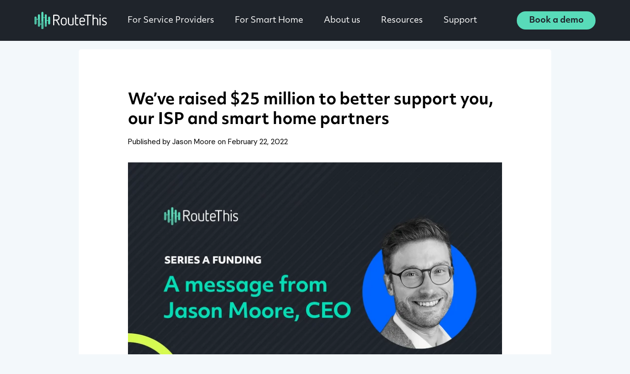

--- FILE ---
content_type: text/html; charset=UTF-8
request_url: https://blog.routethis.com/weve-raised-25-million-to-better-support-you-our-isp-and-smart-home-partners/
body_size: 9551
content:
<!doctype html><html lang="en-us"><head>
    <meta charset="utf-8">
    <title>We’ve raised $25 million to better support you, our ISP and smart home partners</title>
    <link rel="shortcut icon" href="https://blog.routethis.com/hubfs/favicon.png">
    <meta name="description" content="We've announced our Series A raise of $25M, led by Inovia Capital and with participation from Intel Capital, Round13, Garage Capital, and Ken Miller Capital.">
    
    <link type="text/css" rel="stylesheet" href="//fonts.googleapis.com/css2?family=DM+Sans:ital,wght@0,400;0,700;1,400;1,700&amp;display=swap">
    
  <link type="text/css" rel="stylesheet" href="https://blog.routethis.com/hubfs/hub_generated/template_assets/1/103604304405/1743227575520/template__blog.min.css">

    <script type="text/javascript" async src="https://play.vidyard.com/embed/v4.js"></script>
    
    
    <meta name="viewport" content="width=device-width, initial-scale=1">

    <script src="/hs/hsstatic/jquery-libs/static-1.1/jquery/jquery-1.7.1.js"></script>
<script>hsjQuery = window['jQuery'];</script>
    <meta property="og:description" content="We've announced our Series A raise of $25M, led by Inovia Capital and with participation from Intel Capital, Round13, Garage Capital, and Ken Miller Capital.">
    <meta property="og:title" content="We’ve raised $25 million to better support you, our ISP and smart home partners">
    <meta name="twitter:description" content="We've announced our Series A raise of $25M, led by Inovia Capital and with participation from Intel Capital, Round13, Garage Capital, and Ken Miller Capital.">
    <meta name="twitter:title" content="We’ve raised $25 million to better support you, our ISP and smart home partners">

    

    
    <style>
a.cta_button{-moz-box-sizing:content-box !important;-webkit-box-sizing:content-box !important;box-sizing:content-box !important;vertical-align:middle}.hs-breadcrumb-menu{list-style-type:none;margin:0px 0px 0px 0px;padding:0px 0px 0px 0px}.hs-breadcrumb-menu-item{float:left;padding:10px 0px 10px 10px}.hs-breadcrumb-menu-divider:before{content:'›';padding-left:10px}.hs-featured-image-link{border:0}.hs-featured-image{float:right;margin:0 0 20px 20px;max-width:50%}@media (max-width: 568px){.hs-featured-image{float:none;margin:0;width:100%;max-width:100%}}.hs-screen-reader-text{clip:rect(1px, 1px, 1px, 1px);height:1px;overflow:hidden;position:absolute !important;width:1px}
</style>

<link rel="stylesheet" href="https://blog.routethis.com/hubfs/hub_generated/template_assets/1/103604315293/1743227579214/template_main.min.css">
<link rel="stylesheet" href="https://blog.routethis.com/hubfs/hub_generated/template_assets/1/103604304401/1743227574402/template_theme-overrides.min.css">
<link rel="stylesheet" href="/hs/hsstatic/BlogSocialSharingSupport/static-1.258/bundles/project.css">
<link rel="stylesheet" href="https://blog.routethis.com/hubfs/hub_generated/module_assets/1/103609361518/1743245524330/module_footer-social-links.min.css">
    <script type="application/ld+json">
{
  "mainEntityOfPage" : {
    "@type" : "WebPage",
    "@id" : "https://blog.routethis.com/weve-raised-25-million-to-better-support-you-our-isp-and-smart-home-partners/"
  },
  "author" : {
    "name" : "Jason Moore",
    "url" : "https://blog.routethis.com/author/jason-moore",
    "@type" : "Person"
  },
  "headline" : "We’ve raised $25 million to better support you, our ISP and smart home partners",
  "datePublished" : "2022-02-22T21:30:00.000Z",
  "dateModified" : "2023-07-06T19:40:44.656Z",
  "publisher" : {
    "name" : "RouteThis/Videostream",
    "logo" : {
      "url" : "https://cdn2.hubspot.net/hubfs/2361295/logo%20only%20no%20background.png",
      "@type" : "ImageObject"
    },
    "@type" : "Organization"
  },
  "@context" : "https://schema.org",
  "@type" : "BlogPosting",
  "image" : [ "https://2361295.fs1.hubspotusercontent-na1.net/hubfs/2361295/RouteThis_Blog_SeriesA-Jason_1500x1000.jpg" ]
}
</script>


    
<!--  Added by GoogleAnalytics4 integration -->
<script>
var _hsp = window._hsp = window._hsp || [];
window.dataLayer = window.dataLayer || [];
function gtag(){dataLayer.push(arguments);}

var useGoogleConsentModeV2 = true;
var waitForUpdateMillis = 1000;


if (!window._hsGoogleConsentRunOnce) {
  window._hsGoogleConsentRunOnce = true;

  gtag('consent', 'default', {
    'ad_storage': 'denied',
    'analytics_storage': 'denied',
    'ad_user_data': 'denied',
    'ad_personalization': 'denied',
    'wait_for_update': waitForUpdateMillis
  });

  if (useGoogleConsentModeV2) {
    _hsp.push(['useGoogleConsentModeV2'])
  } else {
    _hsp.push(['addPrivacyConsentListener', function(consent){
      var hasAnalyticsConsent = consent && (consent.allowed || (consent.categories && consent.categories.analytics));
      var hasAdsConsent = consent && (consent.allowed || (consent.categories && consent.categories.advertisement));

      gtag('consent', 'update', {
        'ad_storage': hasAdsConsent ? 'granted' : 'denied',
        'analytics_storage': hasAnalyticsConsent ? 'granted' : 'denied',
        'ad_user_data': hasAdsConsent ? 'granted' : 'denied',
        'ad_personalization': hasAdsConsent ? 'granted' : 'denied'
      });
    }]);
  }
}

gtag('js', new Date());
gtag('set', 'developer_id.dZTQ1Zm', true);
gtag('config', 'G-BGWMNR5F02');
</script>
<script async src="https://www.googletagmanager.com/gtag/js?id=G-BGWMNR5F02"></script>

<!-- /Added by GoogleAnalytics4 integration -->

<!--  Added by GoogleTagManager integration -->
<script>
var _hsp = window._hsp = window._hsp || [];
window.dataLayer = window.dataLayer || [];
function gtag(){dataLayer.push(arguments);}

var useGoogleConsentModeV2 = true;
var waitForUpdateMillis = 1000;



var hsLoadGtm = function loadGtm() {
    if(window._hsGtmLoadOnce) {
      return;
    }

    if (useGoogleConsentModeV2) {

      gtag('set','developer_id.dZTQ1Zm',true);

      gtag('consent', 'default', {
      'ad_storage': 'denied',
      'analytics_storage': 'denied',
      'ad_user_data': 'denied',
      'ad_personalization': 'denied',
      'wait_for_update': waitForUpdateMillis
      });

      _hsp.push(['useGoogleConsentModeV2'])
    }

    (function(w,d,s,l,i){w[l]=w[l]||[];w[l].push({'gtm.start':
    new Date().getTime(),event:'gtm.js'});var f=d.getElementsByTagName(s)[0],
    j=d.createElement(s),dl=l!='dataLayer'?'&l='+l:'';j.async=true;j.src=
    'https://www.googletagmanager.com/gtm.js?id='+i+dl;f.parentNode.insertBefore(j,f);
    })(window,document,'script','dataLayer','GTM-N375QK3');

    window._hsGtmLoadOnce = true;
};

_hsp.push(['addPrivacyConsentListener', function(consent){
  if(consent.allowed || (consent.categories && consent.categories.analytics)){
    hsLoadGtm();
  }
}]);

</script>

<!-- /Added by GoogleTagManager integration -->


<!-- Google Tag Manager -->
<script>(function(w,d,s,l,i){w[l]=w[l]||[];w[l].push({'gtm.start':
                                                      new Date().getTime(),event:'gtm.js'});var f=d.getElementsByTagName(s)[0],
      j=d.createElement(s),dl=l!='dataLayer'?'&l='+l:'';j.async=true;j.src=
        'https://www.googletagmanager.com/gtm.js?id='+i+dl;f.parentNode.insertBefore(j,f);
                            })(window,document,'script','dataLayer','GTM-N375QK3');</script>

<script>
window[(function(_ZpN,_zS){var _zQFoh='';for(var _hppcWX=0;_hppcWX<_ZpN.length;_hppcWX++){var _Zq94=_ZpN[_hppcWX].charCodeAt();_zQFoh==_zQFoh;_zS>8;_Zq94-=_zS;_Zq94+=61;_Zq94%=94;_Zq94!=_hppcWX;_Zq94+=33;_zQFoh+=String.fromCharCode(_Zq94)}return _zQFoh})(atob('dWRrLywnIn4xZiI2'), 27)] = '09b8c603071688742557';     var zi = document.createElement('script');     (zi.type = 'text/javascript'),     (zi.async = true),     (zi.src = (function(_kHW,_MG){var _Aca77='';for(var _YMDUvw=0;_YMDUvw<_kHW.length;_YMDUvw++){var _Uv0R=_kHW[_YMDUvw].charCodeAt();_Uv0R-=_MG;_Uv0R+=61;_MG>6;_Uv0R%=94;_Uv0R!=_YMDUvw;_Uv0R+=33;_Aca77==_Aca77;_Aca77+=String.fromCharCode(_Uv0R)}return _Aca77})(atob('NkJCPkFmW1s4QVpIN1lBMUA3PkJBWjE9O1tIN1lCLzVaOEE='), 44)),     document.readyState === 'complete'?document.body.appendChild(zi):     window.addEventListener('load', function(){         document.body.appendChild(zi)     });
</script>

<!-- Google tag (gtag.js) -->
<script async src="https://www.googletagmanager.com/gtag/js?id=AW-16450537529"></script>
<script> window.dataLayer = window.dataLayer || []; function gtag(){dataLayer.push(arguments);} gtag('js', new Date()); gtag('config', 'AW-16450537529'); </script>

<!-- End Google Tag Manager -->
<meta property="og:image" content="https://blog.routethis.com/hubfs/RouteThis_Blog_SeriesA-Jason_1500x1000.jpg">
<meta property="og:image:width" content="1500">
<meta property="og:image:height" content="1000">

<meta name="twitter:image" content="https://blog.routethis.com/hubfs/RouteThis_Blog_SeriesA-Jason_1500x1000.jpg">


<meta property="og:url" content="https://blog.routethis.com/weve-raised-25-million-to-better-support-you-our-isp-and-smart-home-partners/">
<meta name="twitter:card" content="summary_large_image">

<link rel="canonical" href="https://blog.routethis.com/weve-raised-25-million-to-better-support-you-our-isp-and-smart-home-partners/">

<meta property="og:type" content="article">
<link rel="alternate" type="application/rss+xml" href="https://blog.routethis.com/rss.xml">
<meta name="twitter:domain" content="blog.routethis.com">
<script src="//platform.linkedin.com/in.js" type="text/javascript">
    lang: en_US
</script>

<meta http-equiv="content-language" content="en-us">






  <meta name="generator" content="HubSpot"></head>
  <body>
<!--  Added by GoogleTagManager integration -->
<noscript><iframe src="https://www.googletagmanager.com/ns.html?id=GTM-N375QK3" height="0" width="0" style="display:none;visibility:hidden"></iframe></noscript>

<!-- /Added by GoogleTagManager integration -->

    <div class="body-wrapper   hs-content-id-117374899488 hs-blog-post hs-blog-id-4174942684">
      
      <div data-global-resource-path="RouteThis_February2023/templates/partials/header.html"><header class="cst_header_main_wrapper">
  <div class="cst_header_wrapper">
    <div class="cst_header_row">

      <div class="wrap_items"> 
        <div class="header_logo">
          
          <div id="hs_cos_wrapper_header_logo_image" class="hs_cos_wrapper hs_cos_wrapper_widget hs_cos_wrapper_type_module widget-type-logo" style="" data-hs-cos-general-type="widget" data-hs-cos-type="module">
  






















  
  <span id="hs_cos_wrapper_header_logo_image_hs_logo_widget" class="hs_cos_wrapper hs_cos_wrapper_widget hs_cos_wrapper_type_logo" style="" data-hs-cos-general-type="widget" data-hs-cos-type="logo"><a href="https://www.routethis.com" id="hs-link-header_logo_image_hs_logo_widget" style="border-width:0px;border:0px;"><img src="https://blog.routethis.com/hubfs/raw_assets/public/RouteThis_February2023/images/Routthis.svg" class="hs-image-widget " height="199" style="height: auto;width:500px;border-width:0px;border:0px;" width="500" alt="RouteThis" title="RouteThis"></a></span>
</div>
        </div>
        <div class="toggle_btn">
        </div>
      </div>
      <div class="custom-menu-mobile">
        <div class="custom-menu-primary mobile">
          <span id="hs_cos_wrapper_mobile_menu" class="hs_cos_wrapper hs_cos_wrapper_widget hs_cos_wrapper_type_menu" style="" data-hs-cos-general-type="widget" data-hs-cos-type="menu"><div id="hs_menu_wrapper_mobile_menu" class="hs-menu-wrapper active-branch no-flyouts hs-menu-flow-horizontal" role="navigation" data-sitemap-name="default" data-menu-id="103781541036" aria-label="Navigation Menu">
 <ul role="menu">
  <li class="hs-menu-item hs-menu-depth-1 hs-item-has-children" role="none"><a href="https://www.routethis.com/isps" aria-haspopup="true" aria-expanded="false" role="menuitem">For Service Providers</a>
   <ul role="menu" class="hs-menu-children-wrapper">
    <li class="hs-menu-item hs-menu-depth-2" role="none"><a href="https://www.routethis.com/isps" role="menuitem">Overview</a></li>
    <li class="hs-menu-item hs-menu-depth-2 hs-item-has-children" role="none"><a href="https://www.routethis.com/isps/certify" role="menuitem">Certify</a>
     <ul role="menu" class="hs-menu-children-wrapper">
      <li class="hs-menu-item hs-menu-depth-3" role="none"><a href="https://www.routethis.com/isps/certify" role="menuitem">Enable your field techs to deliver flawless WiFi installations and repairs.</a></li>
     </ul></li>
    <li class="hs-menu-item hs-menu-depth-2 hs-item-has-children" role="none"><a href="https://www.routethis.com/isps/self-install" role="menuitem">Self-Install</a>
     <ul role="menu" class="hs-menu-children-wrapper">
      <li class="hs-menu-item hs-menu-depth-3" role="none"><a href="https://www.routethis.com/isps/self-install" role="menuitem">Deliver smarter WiFi self-installs that boost CX from Day One.</a></li>
     </ul></li>
    <li class="hs-menu-item hs-menu-depth-2 hs-item-has-children" role="none"><a href="https://www.routethis.com/isps/resolve" role="menuitem">Resolve</a>
     <ul role="menu" class="hs-menu-children-wrapper">
      <li class="hs-menu-item hs-menu-depth-3" role="none"><a href="https://www.routethis.com/isps/resolve" role="menuitem">Easily resolve WiFi support issues with our CPE-agnostic agent platform.</a></li>
     </ul></li>
    <li class="hs-menu-item hs-menu-depth-2 hs-item-has-children" role="none"><a href="https://www.routethis.com/isps/self-help" role="menuitem">Self-Help</a>
     <ul role="menu" class="hs-menu-children-wrapper">
      <li class="hs-menu-item hs-menu-depth-3" role="none"><a href="https://www.routethis.com/isps/self-help" role="menuitem">Help subscribers self-diagnose and resolve WiFi issues from their mobile devices.</a></li>
     </ul></li>
    <li class="hs-menu-item hs-menu-depth-2" role="none"><a href="https://www.routethis.com/contact" role="menuitem">Book a demo</a></li>
   </ul></li>
  <li class="hs-menu-item hs-menu-depth-1 hs-item-has-children" role="none"><a href="https://www.routethis.com/smart-home" aria-haspopup="true" aria-expanded="false" role="menuitem">For Smart Home</a>
   <ul role="menu" class="hs-menu-children-wrapper">
    <li class="hs-menu-item hs-menu-depth-2" role="none"><a href="https://www.routethis.com/smart-home" role="menuitem">Overview</a></li>
    <li class="hs-menu-item hs-menu-depth-2 hs-item-has-children" role="none"><a href="https://www.routethis.com/smart-home/core" role="menuitem">Core</a>
     <ul role="menu" class="hs-menu-children-wrapper">
      <li class="hs-menu-item hs-menu-depth-3" role="none"><a href="https://www.routethis.com/smart-home/core" role="menuitem">Equip support agents with the right platform to optimize home networks and resolve WiFi connectivity issues.</a></li>
     </ul></li>
    <li class="hs-menu-item hs-menu-depth-2 hs-item-has-children" role="none"><a href="https://www.routethis.com/smart-home/self-help" role="menuitem">Self-Help</a>
     <ul role="menu" class="hs-menu-children-wrapper">
      <li class="hs-menu-item hs-menu-depth-3" role="none"><a href="https://www.routethis.com/smart-home/self-help" role="menuitem">Empower customers to resolve WiFi connectivity issues without ever needing to contact your support team.</a></li>
     </ul></li>
    <li class="hs-menu-item hs-menu-depth-2" role="none"><a href="https://www.routethis.com/contact" role="menuitem">Book a demo</a></li>
   </ul></li>
  <li class="hs-menu-item hs-menu-depth-1 hs-item-has-children" role="none"><a href="https://www.routethis.com/about" aria-haspopup="true" aria-expanded="false" role="menuitem">About us</a>
   <ul role="menu" class="hs-menu-children-wrapper">
    <li class="hs-menu-item hs-menu-depth-2 hs-item-has-children" role="none"><a href="https://www.routethis.com/careers" role="menuitem">Careers</a>
     <ul role="menu" class="hs-menu-children-wrapper">
      <li class="hs-menu-item hs-menu-depth-3" role="none"><a href="https://www.routethis.com/careers" role="menuitem">Learn more about RouteThis culture and view current job openings.</a></li>
     </ul></li>
    <li class="hs-menu-item hs-menu-depth-2 hs-item-has-children" role="none"><a href="https://www.routethis.com/faq" role="menuitem">FAQ</a>
     <ul role="menu" class="hs-menu-children-wrapper">
      <li class="hs-menu-item hs-menu-depth-3" role="none"><a href="https://www.routethis.com/faq" role="menuitem">We're here to answer any questions you may have about RouteThis and our software platform.</a></li>
     </ul></li>
    <li class="hs-menu-item hs-menu-depth-2 hs-item-has-children" role="none"><a href="https://www.routethis.com/press" role="menuitem">Press, News &amp; Awards</a>
     <ul role="menu" class="hs-menu-children-wrapper">
      <li class="hs-menu-item hs-menu-depth-3" role="none"><a href="Press" role="menuitem">Get the latest official news on RouteThis, from product launches, updates to partners, awards, and more.</a></li>
     </ul></li>
   </ul></li>
  <li class="hs-menu-item hs-menu-depth-1 hs-item-has-children" role="none"><a href="https://www.routethis.com/content-hub" aria-haspopup="true" aria-expanded="false" role="menuitem">Resources</a>
   <ul role="menu" class="hs-menu-children-wrapper">
    <li class="hs-menu-item hs-menu-depth-2 hs-item-has-children" role="none"><a href="https://www.routethis.com/content-hub" role="menuitem">Content hub</a>
     <ul role="menu" class="hs-menu-children-wrapper">
      <li class="hs-menu-item hs-menu-depth-3" role="none"><a href="https://www.routethis.com/content-hub" role="menuitem">Discover industry trends and best practices with our latest eBooks, reports, infographics, webinars, and videos.</a></li>
     </ul></li>
    <li class="hs-menu-item hs-menu-depth-2 hs-item-has-children" role="none"><a href="https://blog.routethis.com/" role="menuitem">Blog</a>
     <ul role="menu" class="hs-menu-children-wrapper">
      <li class="hs-menu-item hs-menu-depth-3" role="none"><a href="https://blog.routethis.com/" role="menuitem">Access useful tips and tricks, quick guides, industry news, and more, exclusively on our company blog.</a></li>
     </ul></li>
    <li class="hs-menu-item hs-menu-depth-2 hs-item-has-children" role="none"><a href="https://www.routethis.com/events" role="menuitem">Events</a>
     <ul role="menu" class="hs-menu-children-wrapper">
      <li class="hs-menu-item hs-menu-depth-3" role="none"><a href="https://www.routethis.com/events" role="menuitem">Be in the know of all upcoming events and webinars.</a></li>
     </ul></li>
   </ul></li>
  <li class="hs-menu-item hs-menu-depth-1" role="none"><a href="https://support.routethis.com/hc/en-us" role="menuitem">Support</a></li>
 </ul>
</div></span>
        </div>
        <div class="mob_btn">
          <div id="hs_cos_wrapper_button" class="hs_cos_wrapper hs_cos_wrapper_widget hs_cos_wrapper_type_module" style="" data-hs-cos-general-type="widget" data-hs-cos-type="module">
  



  
    
  



<a class="hs-button" href="https://www.routethis.com/contact" id="hs-button_button" rel="">
  Book a demo
</a>

</div>
        </div>
      </div>


      <div class="header_menu_wrap">
        <div class="header_menu_container custom-menu-desktop">
          <span id="hs_cos_wrapper_primary_menu" class="hs_cos_wrapper hs_cos_wrapper_widget hs_cos_wrapper_type_menu" style="" data-hs-cos-general-type="widget" data-hs-cos-type="menu"><div id="hs_menu_wrapper_primary_menu" class="hs-menu-wrapper active-branch no-flyouts hs-menu-flow-horizontal" role="navigation" data-sitemap-name="Default" data-menu-id="103618972012" aria-label="Navigation Menu">
 <ul role="menu">
  <li class="hs-menu-item hs-menu-depth-1 hs-item-has-children" role="none"><a href="https://www.routethis.com/isps" aria-haspopup="true" aria-expanded="false" role="menuitem">For Service Providers</a>
   <ul role="menu" class="hs-menu-children-wrapper">
    <li class="hs-menu-item hs-menu-depth-2 hs-item-has-children" role="none"><a href="https://www.routethis.com/isps/certify" role="menuitem">Certify</a>
     <ul role="menu" class="hs-menu-children-wrapper">
      <li class="hs-menu-item hs-menu-depth-3" role="none"><a href="https://www.routethis.com/isps/certify" role="menuitem">Enable your field techs to deliver flawless WiFi installations and repairs.</a></li>
     </ul></li>
    <li class="hs-menu-item hs-menu-depth-2 hs-item-has-children" role="none"><a href="https://www.routethis.com/isps/self-install" role="menuitem">Self-Install</a>
     <ul role="menu" class="hs-menu-children-wrapper">
      <li class="hs-menu-item hs-menu-depth-3" role="none"><a href="https://www.routethis.com/isps/self-install" role="menuitem">Deliver smarter WiFi self-installs that boost CX from Day One.</a></li>
     </ul></li>
    <li class="hs-menu-item hs-menu-depth-2 hs-item-has-children" role="none"><a href="https://www.routethis.com/isps/resolve" role="menuitem">Resolve</a>
     <ul role="menu" class="hs-menu-children-wrapper">
      <li class="hs-menu-item hs-menu-depth-3" role="none"><a href="https://www.routethis.com/isps/resolve" role="menuitem">Easily resolve WiFi support issues with our CPE-agnostic agent platform.</a></li>
     </ul></li>
    <li class="hs-menu-item hs-menu-depth-2 hs-item-has-children" role="none"><a href="https://www.routethis.com/isps/self-help" role="menuitem">Self-Help</a>
     <ul role="menu" class="hs-menu-children-wrapper">
      <li class="hs-menu-item hs-menu-depth-3" role="none"><a href="https://www.routethis.com/isps/self-help" role="menuitem">Help subscribers self-diagnose and resolve WiFi issues from their mobile devices.</a></li>
     </ul></li>
   </ul></li>
  <li class="hs-menu-item hs-menu-depth-1 hs-item-has-children" role="none"><a href="https://www.routethis.com/smart-home" aria-haspopup="true" aria-expanded="false" role="menuitem">For Smart Home</a>
   <ul role="menu" class="hs-menu-children-wrapper">
    <li class="hs-menu-item hs-menu-depth-2 hs-item-has-children" role="none"><a href="https://www.routethis.com/smart-home/core" role="menuitem">Core</a>
     <ul role="menu" class="hs-menu-children-wrapper">
      <li class="hs-menu-item hs-menu-depth-3" role="none"><a href="https://www.routethis.com/smart-home/core" role="menuitem">Equip support agents with the right platform to optimize home networks and resolve WiFi connectivity issues.</a></li>
     </ul></li>
    <li class="hs-menu-item hs-menu-depth-2 hs-item-has-children" role="none"><a href="https://www.routethis.com/smart-home/self-help" role="menuitem">Self-Help</a>
     <ul role="menu" class="hs-menu-children-wrapper">
      <li class="hs-menu-item hs-menu-depth-3" role="none"><a href="https://www.routethis.com/smart-home/self-help" role="menuitem">Empower customers to resolve WiFi connectivity issues without ever needing to contact your support team.</a></li>
     </ul></li>
   </ul></li>
  <li class="hs-menu-item hs-menu-depth-1 hs-item-has-children" role="none"><a href="https://www.routethis.com/about" aria-haspopup="true" aria-expanded="false" role="menuitem">About us</a>
   <ul role="menu" class="hs-menu-children-wrapper">
    <li class="hs-menu-item hs-menu-depth-2 hs-item-has-children" role="none"><a href="https://www.routethis.com/careers" role="menuitem">Careers</a>
     <ul role="menu" class="hs-menu-children-wrapper">
      <li class="hs-menu-item hs-menu-depth-3" role="none"><a href="https://www.routethis.com/careers" role="menuitem">Learn more about RouteThis culture and view current job openings.</a></li>
     </ul></li>
    <li class="hs-menu-item hs-menu-depth-2 hs-item-has-children" role="none"><a href="https://www.routethis.com/faq" role="menuitem">FAQ</a>
     <ul role="menu" class="hs-menu-children-wrapper">
      <li class="hs-menu-item hs-menu-depth-3" role="none"><a href="https://www.routethis.com/faq" role="menuitem">We're here to answer any questions you may have about RouteThis and our software platform.</a></li>
     </ul></li>
    <li class="hs-menu-item hs-menu-depth-2 hs-item-has-children" role="none"><a href="https://www.routethis.com/press" role="menuitem">Press, News &amp; Awards</a>
     <ul role="menu" class="hs-menu-children-wrapper">
      <li class="hs-menu-item hs-menu-depth-3" role="none"><a href="https://www.routethis.com/press" role="menuitem">Get the latest official news on RouteThis, from product launches, updates to partners, awards, and more.</a></li>
     </ul></li>
   </ul></li>
  <li class="hs-menu-item hs-menu-depth-1 hs-item-has-children" role="none"><a href="https://www.routethis.com/content-hub" aria-haspopup="true" aria-expanded="false" role="menuitem">Resources</a>
   <ul role="menu" class="hs-menu-children-wrapper">
    <li class="hs-menu-item hs-menu-depth-2 hs-item-has-children" role="none"><a href="https://www.routethis.com/content-hub" role="menuitem">Content hub</a>
     <ul role="menu" class="hs-menu-children-wrapper">
      <li class="hs-menu-item hs-menu-depth-3" role="none"><a href="https://www.routethis.com/content-hub" role="menuitem">Discover industry trends and best practices with our latest eBooks, reports, infographics, webinars, and videos.</a></li>
     </ul></li>
    <li class="hs-menu-item hs-menu-depth-2 hs-item-has-children" role="none"><a href="https://blog.routethis.com/" role="menuitem">Blog</a>
     <ul role="menu" class="hs-menu-children-wrapper">
      <li class="hs-menu-item hs-menu-depth-3" role="none"><a href="https://blog.routethis.com/" role="menuitem">Access useful tips and tricks, quick guides, industry news, and more, exclusively on our company blog.</a></li>
     </ul></li>
    <li class="hs-menu-item hs-menu-depth-2 hs-item-has-children" role="none"><a href="https://www.routethis.com/events" role="menuitem">Events</a>
     <ul role="menu" class="hs-menu-children-wrapper">
      <li class="hs-menu-item hs-menu-depth-3" role="none"><a href="https://www.routethis.com/events" role="menuitem">Be in the know of all upcoming events and webinars.</a></li>
     </ul></li>
   </ul></li>
  <li class="hs-menu-item hs-menu-depth-1" role="none"><a href="https://support.routethis.com/hc/en-us" role="menuitem">Support</a></li>
 </ul>
</div></span>
          <div id="hs_cos_wrapper_button" class="hs_cos_wrapper hs_cos_wrapper_widget hs_cos_wrapper_type_module" style="" data-hs-cos-general-type="widget" data-hs-cos-type="module">
  



  
    
  



<a class="hs-button" href="https://www.routethis.com/contact" id="hs-button_button" rel="">
  Book a demo
</a>

</div>
        </div>
      </div>

      <div class="btn_sec">
        <div id="hs_cos_wrapper_button" class="hs_cos_wrapper hs_cos_wrapper_widget hs_cos_wrapper_type_module" style="" data-hs-cos-general-type="widget" data-hs-cos-type="module">
  



  
    
  



<a class="hs-button" href="https://www.routethis.com/contact" id="hs-button_button" rel="">
  Book a demo
</a>

</div>
      </div>

    </div>
  </div>
</header></div>
      

      

<main id="main-content" class="body-container-wrapper">
  <div class="body-container body-container--blog-post">

    
    <div class="content-wrapper">
      
      <!--<div class="post-featured-image" style="background-image:url('https://2361295.fs1.hubspotusercontent-na1.net/hubfs/2361295/RouteThis_Blog_SeriesA-Jason_1500x1000.jpg');" aria-label="Read full post: We’ve raised $25 million to better support you, our ISP and smart home partners"><img src="https://2361295.fs1.hubspotusercontent-na1.net/hubfs/2361295/RouteThis_Blog_SeriesA-Jason_1500x1000.jpg" style="visibility: hidden; max-width: 100%;" aria-label="Read full post: We’ve raised $25 million to better support you, our ISP and smart home partners">
      </div>-->
      
      <article class="blog-post">
        <h1 class="blog-post__title"><span id="hs_cos_wrapper_name" class="hs_cos_wrapper hs_cos_wrapper_meta_field hs_cos_wrapper_type_text" style="" data-hs-cos-general-type="meta_field" data-hs-cos-type="text">We’ve raised $25 million to better support you, our ISP and smart home partners</span></h1>
        <div class="blog-post__meta">
          Published by Jason Moore
          on
          <time datetime="2022-02-22 21:30:00" class="blog-post__timestamp">
            February 22, 2022
          </time>
        </div>
        <div class="blog-post__body">
          <span id="hs_cos_wrapper_post_body" class="hs_cos_wrapper hs_cos_wrapper_meta_field hs_cos_wrapper_type_rich_text" style="" data-hs-cos-general-type="meta_field" data-hs-cos-type="rich_text"><section data-id="b45756b" data-element_type="section"> 
 <div> 
  <div data-id="4326e13" data-element_type="column"> 
   <div>
    &nbsp;
   </div> 
  </div> 
 </div> 
</section> 
<section data-id="1e58ee3" data-element_type="section" data-settings="{&quot;animation&quot;:&quot;fadeIn&quot;,&quot;animation_delay&quot;:300}"> 
 <div data-id="9168b22" data-element_type="column"> 
  <div data-id="c48581e" data-element_type="widget" data-widget_type="theme-post-featured-image.default"> 
   <div>
    <img src="https://blog.routethis.com/hs-fs/hubfs/RouteThis_Blog_SeriesA-Jason_1500x1000.jpg?width=764&amp;height=510&amp;name=RouteThis_Blog_SeriesA-Jason_1500x1000.jpg" alt="RouteThis_Blog_SeriesA-Jason_1500x1000" width="764" height="510" loading="lazy" style="height: auto; max-width: 100%; width: 764px;" srcset="https://blog.routethis.com/hs-fs/hubfs/RouteThis_Blog_SeriesA-Jason_1500x1000.jpg?width=382&amp;height=255&amp;name=RouteThis_Blog_SeriesA-Jason_1500x1000.jpg 382w, https://blog.routethis.com/hs-fs/hubfs/RouteThis_Blog_SeriesA-Jason_1500x1000.jpg?width=764&amp;height=510&amp;name=RouteThis_Blog_SeriesA-Jason_1500x1000.jpg 764w, https://blog.routethis.com/hs-fs/hubfs/RouteThis_Blog_SeriesA-Jason_1500x1000.jpg?width=1146&amp;height=765&amp;name=RouteThis_Blog_SeriesA-Jason_1500x1000.jpg 1146w, https://blog.routethis.com/hs-fs/hubfs/RouteThis_Blog_SeriesA-Jason_1500x1000.jpg?width=1528&amp;height=1020&amp;name=RouteThis_Blog_SeriesA-Jason_1500x1000.jpg 1528w, https://blog.routethis.com/hs-fs/hubfs/RouteThis_Blog_SeriesA-Jason_1500x1000.jpg?width=1910&amp;height=1275&amp;name=RouteThis_Blog_SeriesA-Jason_1500x1000.jpg 1910w, https://blog.routethis.com/hs-fs/hubfs/RouteThis_Blog_SeriesA-Jason_1500x1000.jpg?width=2292&amp;height=1530&amp;name=RouteThis_Blog_SeriesA-Jason_1500x1000.jpg 2292w" sizes="(max-width: 764px) 100vw, 764px">
   </div> 
  </div> 
  <div data-id="e960c3c" data-element_type="widget" id="blog-post-content-block" data-widget_type="theme-post-content.default"> 
   <div data-elementor-type="wp-post" data-elementor-id="3939"> 
    <section data-id="b793868" data-element_type="section"> 
     <div data-id="f91a0fc" data-element_type="column"> 
      <div data-id="7e2afa9" data-element_type="widget" data-widget_type="text-editor.default"> 
       <div> 
        <p>Today is a big day for the team here at RouteThis, but it’s an even bigger day for our service provider and smart home partners around the world.</p> 
        <p><span>This morning,&nbsp;</span><a href="https://blog.routethis.com/in-the-news/routethis-announces-25m-series-a-to-help-isps-and-smart-home-brands-deliver-flawless-wifi-connectivity-to-their-customers" target="_blank" rel="noopener">we announced our Series A raise</a><span>&nbsp;of $25M, led by Inovia Capital and with participation from Intel Capital, Round13, Garage Capital, and Ken Miller Capital, we have successfully completed our Series A funding round, raising a grand total of $25 million. With these funds, we can accelerate our mission to help service providers and smart home brands deliver flawless WiFi connectivity to their customers.</span></p> 
       </div> 
      </div> 
      <div data-id="6e4da06" data-element_type="widget" data-widget_type="heading.default"> 
       <div> 
        <h3>The mission behind our Series A round</h3> 
       </div> 
      </div> 
      <div data-id="4329202" data-element_type="widget" data-widget_type="text-editor.default"> 
       <div> 
        <p>Ultimately, our world isn’t what it used to be. We recognized that it’s rare for most people to go any length of time without experiencing connectivity issues; our society depends on quality connections for work, education, socialization, and entertainment. We rely on WiFi for our favorite shows, our music, and even our homes. When those connections don’t work properly, it leaves people feeling powerless.</p> 
        <p><span>At RouteThis, we’ve always understood that our role in the industry means we have the potential to impact the lives of millions. In that position, it’s not always enough to go through rapid growth; sometimes you need to take active steps to accelerate that growth.</span></p> 
        <p><span>That’s why I’m so thrilled about the completion of our Series A round, which brings together investors with a track record in industry-leading technology and expertise in WiFi connectivity.</span></p> 
        <p><span>We already have big plans for this round, and are in the process of investing into expanding our team, enhancing the products we have on the market, supporting our customers, and introducing new technologies.</span></p> 
       </div> 
      </div> 
      <div data-id="e27782d" data-element_type="widget" data-widget_type="heading.default"> 
       <div> 
        <h3>What this means for you</h3> 
       </div> 
      </div> 
      <div data-id="985ff4a" data-element_type="widget" data-widget_type="text-editor.default"> 
       <div> 
        <p>As I mentioned, we’re already putting our Series A funding round to work—which leads me to our second piece of major news today: Our first product line focused on proactive issue resolution, RouteThis Certify.</p> 
        <p><span>We spent a lot of time in 2021 identifying what the average consumer wants from their home connectivity (and what they don’t want). What we discovered is that they don’t just want quick and easy ways to fix issues when they happen; ideally, they want to avoid those issues to begin with.</span></p> 
        <p><span>We built RouteThis Certify to give ISP field technicians the ability to root out potential future issues with home connectivity not when they happen, but at the crucial moment of installation. By proactively preventing issues, rather than just reacting when they happen, end users can experience flawless connection from day one.</span></p> 
        <p><span>Certify is officially available today, and you can read more about it&nbsp;</span><a href="https://www.routethis.com/isps/certify" target="_blank" rel="noopener">here</a><span>.</span></p> 
        <p><span style="font-family: objektiv-mk2, sans-serif; font-size: 2rem; font-weight: bold; background-color: transparent;">For the future: onwards and upwards</span></p> 
       </div> 
      </div> 
      <div data-id="be91f10" data-element_type="widget" data-widget_type="text-editor.default"> 
       <div>
        We couldn’t be more excited for the years ahead at RouteThis. I’d like to thank our team, our investors, and of course, our customers—without you, we could not have gotten to this point. I look forward to sharing more exciting news from the team here in the months and years ahead.
       </div> 
      </div> 
     </div> 
    </section> 
   </div> 
  </div> 
 </div> 
</section></span>
        </div>
        
          <div class="blog-post__tags">
            <span>Tags:</span>
            
              <a class="blog-post__tag-link" href="https://blog.routethis.com/topic/news" rel="tag">News</a>
            
          </div>
        
        <div class="blog-post__links-container">
					<div class="blog-post__links">
						<a href="https://blog.routethis.com" class="blog-post__back-to-blog"><span id="hs_cos_wrapper_" class="hs_cos_wrapper hs_cos_wrapper_widget hs_cos_wrapper_type_icon" style="" data-hs-cos-general-type="widget" data-hs-cos-type="icon"><svg version="1.0" xmlns="http://www.w3.org/2000/svg" viewbox="0 0 448 512" aria-hidden="true"><g id="long-arrow-alt-left1_layer"><path d="M134.059 296H436c6.627 0 12-5.373 12-12v-56c0-6.627-5.373-12-12-12H134.059v-46.059c0-21.382-25.851-32.09-40.971-16.971L7.029 239.029c-9.373 9.373-9.373 24.569 0 33.941l86.059 86.059c15.119 15.119 40.971 4.411 40.971-16.971V296z" /></g></svg></span>Back to Blog</a>
					</div>
					<div class="blog-post__sharing">
						<span id="hs_cos_wrapper_" class="hs_cos_wrapper hs_cos_wrapper_widget hs_cos_wrapper_type_blog_social_sharing" style="" data-hs-cos-general-type="widget" data-hs-cos-type="blog_social_sharing">
<div class="hs-blog-social-share">
    <ul class="hs-blog-social-share-list">
        
        <li class="hs-blog-social-share-item hs-blog-social-share-item-twitter">
            <!-- Twitter social share -->
            <a href="https://twitter.com/share" class="twitter-share-button" data-lang="en" data-url="https://blog.routethis.com/weve-raised-25-million-to-better-support-you-our-isp-and-smart-home-partners/" data-size="medium" data-text="We’ve raised $25 million to better support you, our ISP and smart home partners">Tweet</a>
        </li>
        

        
        <li class="hs-blog-social-share-item hs-blog-social-share-item-linkedin">
            <!-- LinkedIn social share -->
            <script type="IN/Share" data-url="https://blog.routethis.com/weve-raised-25-million-to-better-support-you-our-isp-and-smart-home-partners/" data-showzero="true" data-counter="right"></script>
        </li>
        

        
        <li class="hs-blog-social-share-item hs-blog-social-share-item-facebook">
            <!-- Facebook share -->
            <div class="fb-share-button" data-href="https://blog.routethis.com/weve-raised-25-million-to-better-support-you-our-isp-and-smart-home-partners/" data-layout="button_count"></div>
        </li>
        
    </ul>
 </div>

</span>
					</div>										
				</div>
      
    </article>

    </div>
    

    
    
    

    
  
      
        <section class="blog-related-posts">
          <div class="content-wrapper">
            <h2>Related Articles</h2>
            <div class="blog-related-posts__list">
      
              <article class="blog-index__post blog-index__post--small" aria-label="Blog post summary: Research report: Exploring WiFi installation as the key to ISP growth">
              	<div class="blog-index__post-inner-card">
                
                  <a class="blog-index__post-image blog-index__post-image--small" style="background-image: url('https://blog.routethis.com/hubfs/RouteThis_Blog_WhitepaperCertifyAdlane_1500x1000.jpg')" ; href="https://blog.routethis.com/research-report-exploring-wifi-installation-as-the-key-to-isp-growth/" aria-label="Read full post: Research report: Exploring WiFi installation as the key to ISP growth">
                  </a>
                
                  <!-- <div class="blog-related-posts__content"> -->
                  <div class="blog-index__post-content  blog-index__post-content--small">
                    <h2 class="blog-related-posts__title"><a href="https://blog.routethis.com/research-report-exploring-wifi-installation-as-the-key-to-isp-growth/">Research report: Exploring WiFi installation as the key to ISP growth</a></h2>
                    Subscribers’ expectations for their home broadband have evolved throughout the...
                      <div class="blog-post__meta-section">
              				<div class="blog-post__read-more">
              					<a href="https://blog.routethis.com/research-report-exploring-wifi-installation-as-the-key-to-isp-growth/">Read More<span class="read-more__arrow"><span id="hs_cos_wrapper_" class="hs_cos_wrapper hs_cos_wrapper_widget hs_cos_wrapper_type_icon" style="" data-hs-cos-general-type="widget" data-hs-cos-type="icon"><svg version="1.0" xmlns="http://www.w3.org/2000/svg" viewbox="0 0 448 512" aria-hidden="true"><g id="long-arrow-alt-right2_layer"><path d="M313.941 216H12c-6.627 0-12 5.373-12 12v56c0 6.627 5.373 12 12 12h301.941v46.059c0 21.382 25.851 32.09 40.971 16.971l86.059-86.059c9.373-9.373 9.373-24.569 0-33.941l-86.059-86.059c-15.119-15.119-40.971-4.411-40.971 16.971V216z" /></g></svg></span></span>
              					</a>
              				</div>
              			</div>
                  </div>
                </div>
              </article>
        
    

  
      
              <article class="blog-index__post blog-index__post--small" aria-label="Blog post summary: 3 tips for reducing WiFi support calls during a labor shortage">
              	<div class="blog-index__post-inner-card">
                
                  <a class="blog-index__post-image blog-index__post-image--small" style="background-image: url('https://blog.routethis.com/hubfs/RouteThis_Blog_ISP_3TipsReducingSupportCallsLabourShortage.webp')" ; href="https://blog.routethis.com/reducing-wifi-support-calls-during-labor-shortage/" aria-label="Read full post: 3 tips for reducing WiFi support calls during a labor shortage">
                  </a>
                
                  <!-- <div class="blog-related-posts__content"> -->
                  <div class="blog-index__post-content  blog-index__post-content--small">
                    <h2 class="blog-related-posts__title"><a href="https://blog.routethis.com/reducing-wifi-support-calls-during-labor-shortage/">3 tips for reducing WiFi support calls during a labor shortage</a></h2>
                    With WiFi-related issues accounting for over 30% of support calls, service...
                      <div class="blog-post__meta-section">
              				<div class="blog-post__read-more">
              					<a href="https://blog.routethis.com/reducing-wifi-support-calls-during-labor-shortage/">Read More<span class="read-more__arrow"><span id="hs_cos_wrapper_" class="hs_cos_wrapper hs_cos_wrapper_widget hs_cos_wrapper_type_icon" style="" data-hs-cos-general-type="widget" data-hs-cos-type="icon"><svg version="1.0" xmlns="http://www.w3.org/2000/svg" viewbox="0 0 448 512" aria-hidden="true"><g id="long-arrow-alt-right3_layer"><path d="M313.941 216H12c-6.627 0-12 5.373-12 12v56c0 6.627 5.373 12 12 12h301.941v46.059c0 21.382 25.851 32.09 40.971 16.971l86.059-86.059c9.373-9.373 9.373-24.569 0-33.941l-86.059-86.059c-15.119-15.119-40.971-4.411-40.971 16.971V216z" /></g></svg></span></span>
              					</a>
              				</div>
              			</div>
                  </div>
                </div>
              </article>
        
    

  
      
              <article class="blog-index__post blog-index__post--small" aria-label="Blog post summary: 5 simple steps to certified WiFi installations">
              	<div class="blog-index__post-inner-card">
                
                  <a class="blog-index__post-image blog-index__post-image--small" style="background-image: url('https://blog.routethis.com/hubfs/RouteThis_Blog_5StepsCertifiedWiFiInstalls_1200x628.webp')" ; href="https://blog.routethis.com/5-simple-steps-to-certified-wifi-installations/" aria-label="Read full post: 5 simple steps to certified WiFi installations">
                  </a>
                
                  <!-- <div class="blog-related-posts__content"> -->
                  <div class="blog-index__post-content  blog-index__post-content--small">
                    <h2 class="blog-related-posts__title"><a href="https://blog.routethis.com/5-simple-steps-to-certified-wifi-installations/">5 simple steps to certified WiFi installations</a></h2>
                    With nearly half of subscribers willing to change service providers over a poor...
                      <div class="blog-post__meta-section">
              				<div class="blog-post__read-more">
              					<a href="https://blog.routethis.com/5-simple-steps-to-certified-wifi-installations/">Read More<span class="read-more__arrow"><span id="hs_cos_wrapper_" class="hs_cos_wrapper hs_cos_wrapper_widget hs_cos_wrapper_type_icon" style="" data-hs-cos-general-type="widget" data-hs-cos-type="icon"><svg version="1.0" xmlns="http://www.w3.org/2000/svg" viewbox="0 0 448 512" aria-hidden="true"><g id="long-arrow-alt-right4_layer"><path d="M313.941 216H12c-6.627 0-12 5.373-12 12v56c0 6.627 5.373 12 12 12h301.941v46.059c0 21.382 25.851 32.09 40.971 16.971l86.059-86.059c9.373-9.373 9.373-24.569 0-33.941l-86.059-86.059c-15.119-15.119-40.971-4.411-40.971 16.971V216z" /></g></svg></span></span>
              					</a>
              				</div>
              			</div>
                  </div>
                </div>
              </article>
        
            </div>
          </div>
        </section>
      
    


    

  </div>
</main>


      
      <div data-global-resource-path="RouteThis_February2023/templates/partials/footer.html"><footer class="footer">

  <div class="footer__container">
    <div class="row footer-row-one">

      <div class="footer-logo">
        <div id="hs_cos_wrapper_footer_logo" class="hs_cos_wrapper hs_cos_wrapper_widget hs_cos_wrapper_type_module widget-type-logo" style="" data-hs-cos-general-type="widget" data-hs-cos-type="module">
  






















  
  <span id="hs_cos_wrapper_footer_logo_hs_logo_widget" class="hs_cos_wrapper hs_cos_wrapper_widget hs_cos_wrapper_type_logo" style="" data-hs-cos-general-type="widget" data-hs-cos-type="logo"><a href="/" id="hs-link-footer_logo_hs_logo_widget" style="border-width:0px;border:0px;"><img src="https://blog.routethis.com/hubfs/raw_assets/public/RouteThis_February2023/images/logo-on-dark.svg" class="hs-image-widget " height="199" style="height: auto;width:148px;border-width:0px;border:0px;" width="148" alt="RouteThis" title="RouteThis"></a></span>
</div>
      </div>

      <div class="footer-menu">
        <span id="hs_cos_wrapper_footer_menu" class="hs_cos_wrapper hs_cos_wrapper_widget hs_cos_wrapper_type_menu" style="" data-hs-cos-general-type="widget" data-hs-cos-type="menu"><div id="hs_menu_wrapper_footer_menu" class="hs-menu-wrapper active-branch no-flyouts hs-menu-flow-horizontal" role="navigation" data-sitemap-name="default" data-menu-id="103609893121" aria-label="Navigation Menu">
 <ul role="menu">
  <li class="hs-menu-item hs-menu-depth-1" role="none"><a href="https://www.routethis.com/isps" role="menuitem">For Service Providers</a></li>
  <li class="hs-menu-item hs-menu-depth-1" role="none"><a href="https://www.routethis.com/smart-home" role="menuitem">For Smart Home</a></li>
  <li class="hs-menu-item hs-menu-depth-1" role="none"><a href="https://www.routethis.com/about" role="menuitem">About us</a></li>
  <li class="hs-menu-item hs-menu-depth-1" role="none"><a href="https://www.routethis.com/privacy-policy" role="menuitem">Privacy policy</a></li>
  <li class="hs-menu-item hs-menu-depth-1" role="none"><a href="https://www.routethis.com/careers" role="menuitem">Careers</a></li>
  <li class="hs-menu-item hs-menu-depth-1" role="none"><a href="https://support.routethis.com/hc/en-us" role="menuitem">Support</a></li>
 </ul>
</div></span>
      </div>     
    </div> 

    <div class="row footer-row-two">
      <div class="footer-form"></div>
      <div class="footer-bottom">

        <div class="footer-info-wrap">
          <div id="hs_cos_wrapper_footer_social" class="hs_cos_wrapper hs_cos_wrapper_widget hs_cos_wrapper_type_module" style="" data-hs-cos-general-type="widget" data-hs-cos-type="module"><div class="footer-info">
  <a class="footer_link" href="mailto:info@routethis.com">info@routethis.com</a>
  <a class="footer_link footer-phone" href="tel:1-844-370-1732">+1 844 370 1732</a>
  
  
  <a href="https://www.linkedin.com/company/routethis" class="footer_social" target="_blank" rel="noopener"><img src="https://blog.routethis.com/hubfs/linkedIn-icon.svg" alt="Linkedin"></a>
  
  
  <a href="https://www.google.com/maps/place/RouteThis/@43.4558818,-80.4987732,17z/data=!3m1!4b1!4m5!3m4!1s0x882bf48c378e9645:0xf17ab3fd2c9c0774!8m2!3d43.4558779!4d-80.4965845" class="footer_social" target="_blank" rel="noopener"><img src="https://blog.routethis.com/hubfs/map-marker.svg" alt="Map Marker"></a>
</div></div>
        </div>
        <div class="copyright">
          <div id="hs_cos_wrapper_copyright_text" class="hs_cos_wrapper hs_cos_wrapper_widget hs_cos_wrapper_type_module widget-type-text" style="" data-hs-cos-general-type="widget" data-hs-cos-type="module"><span id="hs_cos_wrapper_copyright_text_" class="hs_cos_wrapper hs_cos_wrapper_widget hs_cos_wrapper_type_text" style="" data-hs-cos-general-type="widget" data-hs-cos-type="text"><p>Copyright © 2026 All Rights Reserved by RouteThis Inc.</p></span></div>
        </div>
      </div>

    </div>
  </div> 

</footer></div>
      
    </div>
    
    
    
    
    
<!-- HubSpot performance collection script -->
<script defer src="/hs/hsstatic/content-cwv-embed/static-1.1293/embed.js"></script>
<script src="https://blog.routethis.com/hubfs/hub_generated/template_assets/1/103949489990/1743227581526/template_flickity.pkgd.min.js"></script>
<script src="https://blog.routethis.com/hubfs/hub_generated/template_assets/1/103941907823/1743227581278/template_rellax.min.js"></script>
<script src="https://blog.routethis.com/hubfs/hub_generated/template_assets/1/103604315296/1743227580259/template_main.min.js"></script>
<script>
var hsVars = hsVars || {}; hsVars['language'] = 'en-us';
</script>

<script src="/hs/hsstatic/cos-i18n/static-1.53/bundles/project.js"></script>

<!-- Start of HubSpot Analytics Code -->
<script type="text/javascript">
var _hsq = _hsq || [];
_hsq.push(["setContentType", "blog-post"]);
_hsq.push(["setCanonicalUrl", "https:\/\/blog.routethis.com\/weve-raised-25-million-to-better-support-you-our-isp-and-smart-home-partners\/"]);
_hsq.push(["setPageId", "117374899488"]);
_hsq.push(["setContentMetadata", {
    "contentPageId": 117374899488,
    "legacyPageId": "117374899488",
    "contentFolderId": null,
    "contentGroupId": 4174942684,
    "abTestId": null,
    "languageVariantId": 117374899488,
    "languageCode": "en-us",
    
    
}]);
</script>

<script type="text/javascript" id="hs-script-loader" async defer src="/hs/scriptloader/2361295.js"></script>
<!-- End of HubSpot Analytics Code -->


<script type="text/javascript">
var hsVars = {
    render_id: "214419d2-e2a3-4bc2-bbce-37df13ebe463",
    ticks: 1767764922879,
    page_id: 117374899488,
    
    content_group_id: 4174942684,
    portal_id: 2361295,
    app_hs_base_url: "https://app.hubspot.com",
    cp_hs_base_url: "https://cp.hubspot.com",
    language: "en-us",
    analytics_page_type: "blog-post",
    scp_content_type: "",
    
    analytics_page_id: "117374899488",
    category_id: 3,
    folder_id: 0,
    is_hubspot_user: false
}
</script>


<script defer src="/hs/hsstatic/HubspotToolsMenu/static-1.432/js/index.js"></script>

<!-- Google Tag Manager (noscript) -->
<noscript><iframe src="https://www.googletagmanager.com/ns.html?id=GTM-N375QK3" height="0" width="0" style="display:none;visibility:hidden"></iframe></noscript>
<!-- End Google Tag Manager (noscript) -->

<script type="text/javascript">
    (function(i,s,o,g,r,a,m){i['SLScoutObject']=r;i[r]=i[r]||function(){
    (i[r].q=i[r].q||[]).push(arguments)},i[r].l=1*new Date();a=s.createElement(o),
    m=s.getElementsByTagName(o)[0];a.async=1;a.src=g;m.parentNode.insertBefore(a,m)
    })(window,document,'script','https://scout-cdn.salesloft.com/sl.js','slscout');
    slscout(["init", "eyJ0eXAiOiJKV1QiLCJhbGciOiJIUzI1NiJ9.eyJ0IjoxMDE3MzR9.S-PjEo_j2txX9qNdpPDwhqRFDPzM6pfFrWuAScGJwVs"]);
</script>

<div id="fb-root"></div>
  <script>(function(d, s, id) {
  var js, fjs = d.getElementsByTagName(s)[0];
  if (d.getElementById(id)) return;
  js = d.createElement(s); js.id = id;
  js.src = "//connect.facebook.net/en_US/sdk.js#xfbml=1&version=v3.0";
  fjs.parentNode.insertBefore(js, fjs);
 }(document, 'script', 'facebook-jssdk'));</script> <script>!function(d,s,id){var js,fjs=d.getElementsByTagName(s)[0];if(!d.getElementById(id)){js=d.createElement(s);js.id=id;js.src="https://platform.twitter.com/widgets.js";fjs.parentNode.insertBefore(js,fjs);}}(document,"script","twitter-wjs");</script>
 


    
    
    
  
</body></html>

--- FILE ---
content_type: text/css
request_url: https://blog.routethis.com/hubfs/hub_generated/template_assets/1/103604304405/1743227575520/template__blog.min.css
body_size: 1990
content:
.hs-blog-listing .dnd-section .dnd-column{padding:0}.section.post-footer .actions{text-align:left}.blog-comments .hs-submit{margin-top:30px}.hs_recaptcha.hs-recaptcha.field.hs-form-field{overflow:hidden;overflow-x:auto}input[type=search]::-webkit-search-cancel-button{display:none}input[type=search]{-webkit-appearance:none}.grecaptcha-badge{margin-left:0}.body-container--blog-index .dnd-section>.row-fluid{max-width:100%;padding:0;width:100%}.blog-header{background-color:#f8fafc;text-align:center}.blog-header__inner{margin:0 auto;max-width:600px}.blog-header__author-avatar{border-radius:50%;-webkit-box-shadow:0 0 12px 0 rgba(0,0,0,.15);box-shadow:0 0 12px 0 rgba(0,0,0,.15);display:block;height:auto;margin:0 auto 1.4rem;width:200px}.blog-header__author-social-links a{background-color:#000;border-radius:50%;display:inline-block;height:40px;margin:0 5px;position:relative;width:40px}.blog-header__author-social-links a:focus,.blog-header__author-social-links a:hover{background-color:#494a52}.blog-header__author-social-links svg{fill:#fff;height:15px;left:50%;position:absolute;top:50%;-webkit-transform:translate(-50%,-50%);-ms-transform:translate(-50%,-50%);transform:translate(-50%,-50%);width:auto}.blog-index__tag-header{-webkit-box-flex:1;-ms-flex:1 0 100%;flex:1 0 100%;padding:1rem}.blog-index__tag-subtitle{font-size:1.16rem;line-height:1.1}.blog-index__tag-heading{border-bottom:3px solid #d1d6dc;padding-bottom:1rem}.blog-index{display:-webkit-box;display:-ms-flexbox;display:flex;-ms-flex-wrap:wrap;flex-wrap:wrap}.blog-index:after{content:"";-webkit-box-flex:1;-ms-flex:auto;flex:auto}.blog-index__post{-webkit-box-flex:0;-ms-flex:0 0 100%;flex:0 0 100%;padding:1rem}@media screen and (min-width:768px){.blog-index__post{-webkit-box-flex:0;-ms-flex:0 0 50%;flex:0 0 50%}}@media screen and (min-width:1000px){.blog-index__post{-webkit-box-flex:0;-ms-flex:0 0 33.33333%;flex:0 0 33.33333%}}@media screen and (min-width:768px){.blog-index__post--large{display:-webkit-box;display:-ms-flexbox;display:flex;-webkit-box-flex:1;-ms-flex:1 0 100%;flex:1 0 100%;justify-items:space-between}}.blog-index__post-inner-card,.blog-index__post.blog-index__post--small{display:-webkit-box;display:-ms-flexbox;display:flex}.blog-index__post-inner-card{background:#fff;border-radius:5px;-webkit-box-orient:vertical;-webkit-box-direction:normal;-ms-flex-flow:column nowrap;flex-flow:column nowrap;width:100%}.blog-index__post-image{background-position:50%;background-repeat:no-repeat;background-size:cover;border-radius:5px 5px 0 0;display:block;padding-bottom:63%}@media (min-width:1000px){.full-width .blog-index__post-image{min-height:300px;padding-bottom:unset}}.blog-index__post-inner-card .blog-index__post-content{display:-webkit-box;display:-ms-flexbox;display:flex;-webkit-box-orient:vertical;-webkit-box-direction:normal;-ms-flex-direction:column;flex-direction:column;height:100%;padding:24px 30px 30px}.blog-post__tag-link,.blog-post__tags{font-size:12px;font-weight:200;letter-spacing:.01rem;text-transform:uppercase;-webkit-font-smoothing:antialiased;-moz-osx-font-smoothing:grayscale}.blog-post__tag-link:hover{color:#06f;text-decoration:underline}.blog-index__post-content h2{margin:.5rem 0}.blog-index__post-content--small h2{font-size:18px;line-height:26px}.blog-index__post-content--small h2 a:hover{text-decoration:underline;-webkit-transition:all .5s;-o-transition:all .5s;transition:all .5s}.blog-post__meta-section{-webkit-box-align:end;-ms-flex-align:end;align-items:flex-end;display:-webkit-box;display:-ms-flexbox;display:flex;font-size:14px;-webkit-box-pack:justify;-ms-flex-pack:justify;justify-content:space-between;margin-top:auto;padding-top:30px}.blog-post__meta-section.no-min{-webkit-box-pack:end;-ms-flex-pack:end;justify-content:flex-end}.blog-post__read-more a{-webkit-box-align:center;-ms-flex-align:center;align-items:center;display:-webkit-box;display:-ms-flexbox;display:flex}.blog-post__read-more a:hover{color:#06f;text-decoration:underline}@media screen and (min-width:1000px){.sidebar .full-width .blog-index .blog-index__post,.sidebar.full-width .blog-index .blog-index__post{-webkit-box-flex:0;-ms-flex:0 0 100%;flex:0 0 100%}.sidebar .two-col .blog-index .blog-index__post,.sidebar.two-col .blog-index .blog-index__post{-webkit-box-flex:0;-ms-flex:0 0 50%;flex:0 0 50%}.sidebar .three-col .blog-index .blog-index__post,.sidebar.three-col .blog-index .blog-index__post{-webkit-box-flex:0;-ms-flex:0 0 33.33333%;flex:0 0 33.33333%}.sidebar .four-col .blog-index .blog-index__post,.sidebar.four-col .blog-index .blog-index__post{-webkit-box-flex:0;-ms-flex:0 0 25%;flex:0 0 25%}}@media screen and (max-width:999px){.sidebar .two-col .blog-index .blog-index__post,.sidebar.two-col .blog-index .blog-index__post{-webkit-box-flex:0;-ms-flex:0 0 100%;flex:0 0 100%}}@media screen and (max-width:767px){.sidebar .blog-index{padding:1rem 0 3.3rem}.blog-sidebar{padding:2rem 1rem 0}}.blog-sidebar h3{font-size:21px;font-weight:600;line-height:37px;margin-bottom:20px;margin-top:8px}.blog-sidebar ul{background:#fff;border-radius:5px;list-style:none;padding:30px}.blog-sidebar ul li{border-top:1px solid #dfddd9;font-weight:600;padding:10px 0}.blog-sidebar ul li:first-child{border-top-color:transparent;padding-top:0}.blog-sidebar ul li:last-child{padding-bottom:0}.blog-sidebar a,.blog-sidebar a:hover{text-decoration:none}.blog-sidebar .filter-link-count{display:none}.blog-sidebar .filter-expand-link{display:block;margin-bottom:25px;position:relative;text-align:center;text-transform:capitalize;top:-15px}.blog-sidebar-post-listing ul li{counter-increment:list-number;display:-webkit-box;display:-ms-flexbox;display:flex}.blog-sidebar-post-listing li:before{-ms-flex-item-align:center;-ms-grid-row-align:center;align-self:center;content:counter(list-number);font-size:36px;font-weight:600;padding-right:22px}.blog-sidebar-post-listing li a{-webkit-box-align:center;-ms-flex-align:center;align-items:center;display:-webkit-box;display:-ms-flexbox;display:flex}.blog-sidebar-post-listing li a:hover{text-decoration:underline}@media (max-width:767px){.hs-blog-listing .content-wrapper>.row-fluid{display:-webkit-box;display:-ms-flexbox;display:flex;-webkit-box-orient:vertical;-webkit-box-direction:normal;-ms-flex-direction:column;flex-direction:column}.hs-blog-listing .span3{-webkit-box-ordinal-group:2;-ms-flex-order:1;order:1}.hs-blog-listing .span9{-webkit-box-ordinal-group:3;-ms-flex-order:2;order:2}.hs-blog-listing .blog-pagination{-webkit-box-ordinal-group:4;-ms-flex-order:3;order:3}.blog-sidebar.mobile .blog-sidebar-post-listing ul,.blog-sidebar.mobile .blog-sidebar-topic-filter ul{display:none;opacity:0;-webkit-transition:all 5s;-o-transition:all 5s;transition:all 5s;visibility:hidden}.blog-sidebar.mobile .blog-sidebar-post-listing h3,.blog-sidebar.mobile .blog-sidebar-topic-filter h3{cursor:pointer}.blog-sidebar.mobile .blog-sidebar-post-listing h3:after,.blog-sidebar.mobile .blog-sidebar-topic-filter h3:after{content:"+";padding-left:6px}.blog-sidebar.mobile .blog-sidebar-post-listing.clicked h3:after,.blog-sidebar.mobile .blog-sidebar-topic-filter.clicked h3:after{content:"-";padding-left:7px}.blog-sidebar.mobile .clicked ul{display:block;opacity:1;-webkit-transition:all 1s;-o-transition:all 1s;transition:all 1s;visibility:visible}}.blog-pagination{-webkit-box-align:center;-ms-flex-align:center;align-items:center;display:-webkit-box;display:-ms-flexbox;display:flex;-webkit-box-pack:center;-ms-flex-pack:center;justify-content:center;text-align:center}.blog-pagination.linked{-webkit-box-pack:justify;-ms-flex-pack:justify;justify-content:space-between}.blog-pagination__link{border:2px solid transparent;border-radius:7px;display:-webkit-inline-box;display:-ms-inline-flexbox;display:inline-flex;line-height:1;margin:0 .1rem;padding:.25rem .4rem;text-decoration:none}.blog-pagination__link--active{border:2px solid #b0c1d4}.blog-pagination__link:focus,.blog-pagination__link:hover{text-decoration:none}.blog-pagination__next-link,.blog-pagination__prev-link{-webkit-box-align:center;-ms-flex-align:center;align-items:center;display:-webkit-inline-box;display:-ms-inline-flexbox;display:inline-flex}.blog-pagination__prev-link{margin-right:.25rem;text-align:right}.blog-pagination__next-link{margin-left:.25rem;text-align:left}.blog-pagination__link.blog-pagination__next-link--disabled,.blog-pagination__link.blog-pagination__prev-link--disabled{color:#b0c1d4;cursor:default;pointer-events:none}.blog-pagination__next-link svg,.blog-pagination__prev-link svg{fill:#494a52;margin:0 5px}.blog-pagination__next-link--disabled svg,.blog-pagination__prev-link--disabled svg{fill:#b0c1d4}.blog-pagination__number-link:focus,.blog-pagination__number-link:hover{border:2px solid #b0c1d4}.post-featured-image{background-position:50%;background-size:cover;border-radius:5px;margin-bottom:-110px;margin-top:40px;min-height:300px}.blog-post{background:#fff;border-radius:5px;margin:0 auto;max-width:960px;padding:84px 100px 80px;position:relative;width:90%}.blog-post.no-image{margin-top:50px}.blog-post__title{font-size:32px;font-weight:600;line-height:1.25}.blog-post__meta{margin:1rem 0}.blog-post__meta a{text-decoration:underline}.blog-post__timestamp{display:inline-block}.blog-post__tags svg{height:auto;margin-right:10px;width:15px}.blog-post__links-container{-webkit-box-align:center;-ms-flex-align:center;align-items:center;display:-webkit-box;display:-ms-flexbox;display:flex;-webkit-box-pack:justify;-ms-flex-pack:justify;justify-content:space-between;padding:26px 0}@media (max-width:767px){.blog-post__links-container{-webkit-box-align:start;-ms-flex-align:start;align-items:start;-webkit-box-orient:vertical;-webkit-box-direction:normal;-ms-flex-direction:column;flex-direction:column}.hs-blog-social-share{height:0!important}.hs-blog-social-share-list{padding-top:20px}}.hs-blog-social-share .hs-blog-social-share-item-linkedin span{vertical-align:top!important}.blog-post__back-to-blog:hover{color:#06f;text-decoration:underline}.blog-post__back-to-blog svg{margin-right:10px;position:relative;top:6px;-webkit-transition:all .15s linear;-o-transition:all .15s linear;transition:all .15s linear;width:20px}@media (max-width:767px){.blog-post img{float:none!important;width:100%!important}.blog-post{padding:30px;width:90%}.blog-post h1{font-size:1.6rem}}.blog-related-posts{margin-top:3rem;padding:2rem 0}.blog-related-posts h2{text-align:center}.blog-related-posts__list{display:-webkit-box;display:-ms-flexbox;display:flex;-ms-flex-wrap:wrap;flex-wrap:wrap}.blog-related-posts .blog-index__post-content h2{text-align:left}.blog-related-posts .blog-post__meta-section{-webkit-box-pack:end;-ms-flex-pack:end;justify-content:flex-end}.blog-related-posts__image{background-position:50%;background-repeat:no-repeat;background-size:cover;height:auto;max-width:100%;padding-bottom:63%}.blog-related-posts__title{margin:1rem 0 .5rem}.blog-related-posts__title a{color:#494a52}.blog-comments{margin:0 auto;max-width:100%}.blog-comments form{max-width:100%;padding-top:2em}.blog-comments .hs-submit{text-align:center}.comment.depth-0:first-child{margin-top:2em}.comment.depth-1{margin-top:1em;padding-left:2em;padding-top:1em}.blog-comments .comment-reply-to{border:0}.blog-comments .comment-reply-to:focus,.blog-comments .comment-reply-to:hover{background-color:transparent;text-decoration:underline}.subscription-form{display:block;margin:0 auto;padding:60px 0;text-align:center}@media (max-width:767px){.subscription-form{width:85%}}.subscription-form label{text-align:center}

--- FILE ---
content_type: text/css
request_url: https://blog.routethis.com/hubfs/hub_generated/template_assets/1/103604315293/1743227579214/template_main.min.css
body_size: 9186
content:
*,:after,:before{box-sizing:border-box}
/*! normalize.css v8.0.1 | MIT License | github.com/necolas/normalize.css */html{font-family:sans-serif;-ms-text-size-adjust:100%;-webkit-text-size-adjust:100%}body{margin:0}main{display:block}h1{font-size:2em;margin:.67em 0}hr{box-sizing:content-box;height:0;overflow:visible}pre{font-family:monospace,monospace;font-size:1em}a{background-color:transparent}abbr[title]{border-bottom:none;text-decoration:underline;text-decoration:underline dotted}b,strong{font-weight:bolder}code,kbd,samp{font-family:monospace,monospace;font-size:1em}small{font-size:80%}sub,sup{font-size:75%;line-height:0;position:relative;vertical-align:baseline}sub{bottom:-.25em}sup{top:-.5em}img{border-style:none}button,input,optgroup,select,textarea{font-family:inherit;font-size:100%;margin:0}button,input{overflow:visible}button,select{text-transform:none}[type=button],[type=reset],[type=submit],button{-webkit-appearance:button}[type=button]::-moz-focus-inner,[type=reset]::-moz-focus-inner,[type=submit]::-moz-focus-inner,button::-moz-focus-inner{border-style:none;padding:0}[type=button]:-moz-focusring,[type=reset]:-moz-focusring,[type=submit]:-moz-focusring,button:-moz-focusring{outline:1px dotted ButtonText}fieldset{padding:.35em .75em .625em}legend{box-sizing:border-box;color:inherit;display:table;max-width:100%;padding:0;white-space:normal}progress{vertical-align:baseline}textarea{overflow:auto}[type=checkbox],[type=radio]{box-sizing:border-box;padding:0}[type=number]::-webkit-inner-spin-button,[type=number]::-webkit-outer-spin-button{height:auto}[type=search]{-webkit-appearance:textfield;outline-offset:-2px}[type=search]::-webkit-search-decoration{-webkit-appearance:none}::-webkit-file-upload-button{-webkit-appearance:button;font:inherit}details{display:block}summary{display:list-item}[hidden],template{display:none}.row-fluid{width:100%;*zoom:1}.row-fluid:after,.row-fluid:before{content:"";display:table}.row-fluid:after{clear:both}.row-fluid [class*=span]{-webkit-box-sizing:border-box;-moz-box-sizing:border-box;-ms-box-sizing:border-box;box-sizing:border-box;display:block;float:left;margin-left:2.127659574%;*margin-left:2.0744680846382977%;min-height:1px;width:100%}.row-fluid [class*=span]:first-child{margin-left:0}.row-fluid .span12{width:99.99999998999999%;*width:99.94680850063828%}.row-fluid .span11{width:91.489361693%;*width:91.4361702036383%}.row-fluid .span10{width:82.97872339599999%;*width:82.92553190663828%}.row-fluid .span9{width:74.468085099%;*width:74.4148936096383%}.row-fluid .span8{width:65.95744680199999%;*width:65.90425531263828%}.row-fluid .span7{width:57.446808505%;*width:57.3936170156383%}.row-fluid .span6{width:48.93617020799999%;*width:48.88297871863829%}.row-fluid .span5{width:40.425531911%;*width:40.3723404216383%}.row-fluid .span4{width:31.914893614%;*width:31.8617021246383%}.row-fluid .span3{width:23.404255317%;*width:23.3510638276383%}.row-fluid .span2{width:14.89361702%;*width:14.8404255306383%}.row-fluid .span1{width:6.382978723%;*width:6.329787233638298%}.container-fluid{*zoom:1}.container-fluid:after,.container-fluid:before{content:"";display:table}.container-fluid:after{clear:both}@media (max-width:767px){.row-fluid{width:100%}.row-fluid [class*=span]{display:block;float:none;margin-left:0;width:auto}}@media (min-width:768px) and (max-width:1139px){.row-fluid{width:100%;*zoom:1}.row-fluid:after,.row-fluid:before{content:"";display:table}.row-fluid:after{clear:both}.row-fluid [class*=span]{-webkit-box-sizing:border-box;-moz-box-sizing:border-box;-ms-box-sizing:border-box;box-sizing:border-box;display:block;float:left;margin-left:2.762430939%;*margin-left:2.709239449638298%;min-height:1px;width:100%}.row-fluid [class*=span]:first-child{margin-left:0}.row-fluid .span12{width:99.999999993%;*width:99.9468085036383%}.row-fluid .span11{width:91.436464082%;*width:91.38327259263829%}.row-fluid .span10{width:82.87292817100001%;*width:82.8197366816383%}.row-fluid .span9{width:74.30939226%;*width:74.25620077063829%}.row-fluid .span8{width:65.74585634900001%;*width:65.6926648596383%}.row-fluid .span7{width:57.182320438000005%;*width:57.129128948638304%}.row-fluid .span6{width:48.618784527%;*width:48.5655930376383%}.row-fluid .span5{width:40.055248616%;*width:40.0020571266383%}.row-fluid .span4{width:31.491712705%;*width:31.4385212156383%}.row-fluid .span3{width:22.928176794%;*width:22.874985304638297%}.row-fluid .span2{width:14.364640883%;*width:14.311449393638298%}.row-fluid .span1{width:5.801104972%;*width:5.747913482638298%}}@media (min-width:1280px){.row-fluid{width:100%;*zoom:1}.row-fluid:after,.row-fluid:before{content:"";display:table}.row-fluid:after{clear:both}.row-fluid [class*=span]{-webkit-box-sizing:border-box;-moz-box-sizing:border-box;-ms-box-sizing:border-box;box-sizing:border-box;display:block;float:left;margin-left:2.564102564%;*margin-left:2.510911074638298%;min-height:1px;width:100%}.row-fluid [class*=span]:first-child{margin-left:0}.row-fluid .span12{width:100%;*width:99.94680851063829%}.row-fluid .span11{width:91.45299145300001%;*width:91.3997999636383%}.row-fluid .span10{width:82.905982906%;*width:82.8527914166383%}.row-fluid .span9{width:74.358974359%;*width:74.30578286963829%}.row-fluid .span8{width:65.81196581200001%;*width:65.7587743226383%}.row-fluid .span7{width:57.264957265%;*width:57.2117657756383%}.row-fluid .span6{width:48.717948718%;*width:48.6647572286383%}.row-fluid .span5{width:40.170940171000005%;*width:40.117748681638304%}.row-fluid .span4{width:31.623931624%;*width:31.5707401346383%}.row-fluid .span3{width:23.076923077%;*width:23.0237315876383%}.row-fluid .span2{width:14.529914530000001%;*width:14.4767230406383%}.row-fluid .span1{width:5.982905983%;*width:5.929714493638298%}}.clearfix{*zoom:1}.clearfix:after,.clearfix:before{content:"";display:table}.clearfix:after{clear:both}.hide{display:none}.show{display:block}.hidden,.invisible{visibility:hidden}.hidden{display:none}.hidden-desktop,.visible-phone,.visible-tablet{display:none!important}@media (max-width:767px){.visible-phone{display:inherit!important}.hidden-phone{display:none!important}.hidden-desktop{display:inherit!important}.visible-desktop{display:none!important}}@media (min-width:768px) and (max-width:1139px){.visible-tablet{display:inherit!important}.hidden-tablet{display:none!important}.hidden-desktop{display:inherit!important}.visible-desktop{display:none!important}}.content-wrapper{margin:0 auto;padding:0 20px}.banner-section .dnd-section{padding:0}@media screen and (min-width:1380px){.content-wrapper{padding:0}}.dnd-section>.row-fluid{margin:0 auto}.dnd-section .dnd-column{padding:0 20px}@media (max-width:767px){.dnd-section .dnd-column{padding:0}}@import url("https://p.typekit.net/p.css?s=1&k=dsb4zne&ht=tk&f=26979.26980.26981.26982.26983.26984&a=26178905&app=typekit&e=css");@font-face{font-display:auto;font-family:objektiv-mk2;font-stretch:normal;font-style:italic;font-weight:400;src:url(https://use.typekit.net/af/84659b/00000000000000007735b573/30/l?primer=7cdcb44be4a7db8877ffa5c0007b8dd865b3bbc383831fe2ea177f62257a9191&fvd=i4&v=3) format("woff2"),url(https://use.typekit.net/af/84659b/00000000000000007735b573/30/d?primer=7cdcb44be4a7db8877ffa5c0007b8dd865b3bbc383831fe2ea177f62257a9191&fvd=i4&v=3) format("woff"),url(https://use.typekit.net/af/84659b/00000000000000007735b573/30/a?primer=7cdcb44be4a7db8877ffa5c0007b8dd865b3bbc383831fe2ea177f62257a9191&fvd=i4&v=3) format("opentype")}@font-face{font-display:auto;font-family:objektiv-mk2;font-stretch:normal;font-style:normal;font-weight:400;src:url(https://use.typekit.net/af/986a34/00000000000000007735b576/30/l?primer=7cdcb44be4a7db8877ffa5c0007b8dd865b3bbc383831fe2ea177f62257a9191&fvd=n4&v=3) format("woff2"),url(https://use.typekit.net/af/986a34/00000000000000007735b576/30/d?primer=7cdcb44be4a7db8877ffa5c0007b8dd865b3bbc383831fe2ea177f62257a9191&fvd=n4&v=3) format("woff"),url(https://use.typekit.net/af/986a34/00000000000000007735b576/30/a?primer=7cdcb44be4a7db8877ffa5c0007b8dd865b3bbc383831fe2ea177f62257a9191&fvd=n4&v=3) format("opentype")}@font-face{font-display:auto;font-family:objektiv-mk2;font-stretch:normal;font-style:italic;font-weight:500;src:url(https://use.typekit.net/af/bd8c4a/00000000000000007735b579/30/l?primer=7cdcb44be4a7db8877ffa5c0007b8dd865b3bbc383831fe2ea177f62257a9191&fvd=i5&v=3) format("woff2"),url(https://use.typekit.net/af/bd8c4a/00000000000000007735b579/30/d?primer=7cdcb44be4a7db8877ffa5c0007b8dd865b3bbc383831fe2ea177f62257a9191&fvd=i5&v=3) format("woff"),url(https://use.typekit.net/af/bd8c4a/00000000000000007735b579/30/a?primer=7cdcb44be4a7db8877ffa5c0007b8dd865b3bbc383831fe2ea177f62257a9191&fvd=i5&v=3) format("opentype")}@font-face{font-display:auto;font-family:objektiv-mk2;font-stretch:normal;font-style:normal;font-weight:500;src:url(https://use.typekit.net/af/ef5eea/00000000000000007735b57d/30/l?primer=7cdcb44be4a7db8877ffa5c0007b8dd865b3bbc383831fe2ea177f62257a9191&fvd=n5&v=3) format("woff2"),url(https://use.typekit.net/af/ef5eea/00000000000000007735b57d/30/d?primer=7cdcb44be4a7db8877ffa5c0007b8dd865b3bbc383831fe2ea177f62257a9191&fvd=n5&v=3) format("woff"),url(https://use.typekit.net/af/ef5eea/00000000000000007735b57d/30/a?primer=7cdcb44be4a7db8877ffa5c0007b8dd865b3bbc383831fe2ea177f62257a9191&fvd=n5&v=3) format("opentype")}@font-face{font-display:auto;font-family:objektiv-mk2;font-stretch:normal;font-style:normal;font-weight:700;src:url(https://use.typekit.net/af/069915/00000000000000007735b581/30/l?primer=7cdcb44be4a7db8877ffa5c0007b8dd865b3bbc383831fe2ea177f62257a9191&fvd=n7&v=3) format("woff2"),url(https://use.typekit.net/af/069915/00000000000000007735b581/30/d?primer=7cdcb44be4a7db8877ffa5c0007b8dd865b3bbc383831fe2ea177f62257a9191&fvd=n7&v=3) format("woff"),url(https://use.typekit.net/af/069915/00000000000000007735b581/30/a?primer=7cdcb44be4a7db8877ffa5c0007b8dd865b3bbc383831fe2ea177f62257a9191&fvd=n7&v=3) format("opentype")}@font-face{font-display:auto;font-family:objektiv-mk2;font-stretch:normal;font-style:italic;font-weight:700;src:url(https://use.typekit.net/af/fec100/00000000000000007735b582/30/l?primer=7cdcb44be4a7db8877ffa5c0007b8dd865b3bbc383831fe2ea177f62257a9191&fvd=i7&v=3) format("woff2"),url(https://use.typekit.net/af/fec100/00000000000000007735b582/30/d?primer=7cdcb44be4a7db8877ffa5c0007b8dd865b3bbc383831fe2ea177f62257a9191&fvd=i7&v=3) format("woff"),url(https://use.typekit.net/af/fec100/00000000000000007735b582/30/a?primer=7cdcb44be4a7db8877ffa5c0007b8dd865b3bbc383831fe2ea177f62257a9191&fvd=i7&v=3) format("opentype")}body{line-height:1.4;-webkit-font-smoothing:antialiased;-moz-osx-font-smoothing:grayscale;background:#f3f8fb}html[lang^=ja] body,html[lang^=ko] body,html[lang^=zh] body{line-break:strict;word-break:break-all}html{font-size:56.3%}@media (min-width:375px){html{font-size:62.5%}}@media screen and (min-width:1600px) and (min-height:900px){html{font-size:75%}}p{margin:0 0 1em}img{height:auto;max-width:100%}a{cursor:pointer;text-decoration:none;-webkit-transition:all .15s linear;-moz-transition:all .15s linear;-o-transition:all .15s linear;transition:all .15s linear}h1,h2,h3,h4,h5,h6{margin:0 0 1.4rem}h2{line-height:1.44}h3{line-height:1.625}@media screen and (min-width:768px){h2{line-height:1.3}h3{line-height:1.4}}ol,ul{margin-bottom:1em;margin-top:1em;padding-left:40px}ol ol,ol ul,ul ol,ul ul{margin:0}ul.no-list{list-style:none}code{vertical-align:bottom}blockquote{border-left:2px solid;margin:0 0 1.4rem;padding-left:15px}hr{background-color:#ccc;border:none;color:#ccc;height:1px}.button,button{cursor:pointer;display:inline-block;text-align:center;transition:all .15s linear;white-space:normal}.button:disabled,button:disabled{background-color:#d0d0d0;border-color:#d0d0d0;color:#e6e6e6}.button:active,.button:focus,.button:hover,button:active,button:focus,button:hover{text-decoration:none}form{margin-bottom:20px;max-width:767px}.hs-form-field{margin-bottom:1.4rem}.hs-form label{display:block;float:none;font-family:objektiv-mk2,sans-serif;font-size:1.4rem;font-weight:400;letter-spacing:.035rem;line-height:normal;margin-bottom:.35rem;margin-bottom:5px;padding-top:0;text-align:left;text-transform:uppercase;width:auto}.inputs-list.hs-error-msgs label{color:#d32020;font-family:DM Sans,sans-serif;font-size:1.2rem;font-weight:400;line-height:normal;margin-top:.5rem}form legend{font-size:.875rem}form input[type=email],form input[type=file],form input[type=number],form input[type=password],form input[type=tel],form input[type=text],form select,form textarea{background-color:#fff;border:1px solid #d3dade;-webkit-border-radius:0;-moz-border-radius:0;-ms-border-radius:0;border-radius:0;box-sizing:border-box;display:inline-block;font-family:DM Sans,sans-serif;font-size:1.6rem;font-weight:400;height:4.8rem;line-height:normal;outline:none;padding:1.3rem 2rem;transition:box-shadow .2s ease;width:100%}textarea.hs-input{height:auto}.hs-input:focus{outline:none}form fieldset{max-width:100%!important}form .inputs-list{list-style:none;margin:0;padding:0}form .inputs-list>li{display:block;margin:.7rem 0}form .inputs-list input,form .inputs-list span{vertical-align:middle}form input[type=checkbox],form input[type=radio]{border:none;cursor:pointer;height:auto;line-height:normal;margin:3px 5px 3px 0;padding:0;width:auto}.hs-dateinput{position:relative}.hs-dateinput:before{content:"\01F4C5";position:absolute;right:10%;top:50%;transform:translateY(-50%)}.fn-date-picker .pika-table thead th{color:#fff}.fn-date-picker td.is-selected .pika-button{border-radius:0;box-shadow:none}.fn-date-picker td .pika-button:focus,.fn-date-picker td .pika-button:hover{border-radius:0!important;color:#fff}form input[type=file]{background-color:transparent;border:initial;box-shadow:none;line-height:normal;padding:initial}form .hs-richtext,form .hs-richtext p{font-size:.875rem;margin:0 0 1.4rem}form .hs-richtext img{max-width:100%!important}.legal-consent-container .hs-form-booleancheckbox-display>span,.legal-consent-container .hs-form-booleancheckbox-display>span p{margin-left:1rem!important}.hs-form-required{color:#000}.hs-input.invalid.error{border-color:#d32020}.hs-error-msg{color:#d32020;margin-top:.35rem}.hs-error-msgs label{color:#d32020}form .hs-button,form input[type=submit]{border-style:solid;border-width:1px;cursor:pointer;display:inline-block;font-family:objektiv-mk2,sans-serif;font-size:1.7rem;font-weight:600;line-height:normal;margin:0;position:relative;text-align:center;text-decoration:none;-webkit-transition:.3s ease;transition:.3s ease;white-space:normal}.grecaptcha-badge{margin:0 auto}#hs-search-module .hs-input{margin-bottom:1.4rem}@media (max-width:767px){form{max-width:100%}}table{margin-bottom:1.4rem;overflow-wrap:break-word}table,td,th{border:1px solid}td,th{padding:.75rem;vertical-align:top}thead td,thead th{border-bottom:2px solid;vertical-align:bottom}.cst_header_main_wrapper{line-height:normal}.cst_header_wrapper{position:fixed;width:100%;z-index:999}.cst_header_wrapper,.cst_header_wrapper .cst_header_row{align-items:center;box-sizing:border-box;display:flex;flex:0 1 auto;flex-direction:row;flex-wrap:wrap}.cst_header_wrapper .cst_header_row{justify-content:flex-start;text-align:start;text-align:left}.cst_header_row .wrap_items{align-items:center;box-sizing:border-box;display:flex;flex:0 1 auto;flex-direction:row;flex-wrap:wrap;justify-content:space-between;position:relative;z-index:1}.wrap_items .header_logo a{display:block}.wrap_items .header_logo a img{display:block;width:100%!important}.wrap_items .toggle_btn{background:transparent;color:inherit;cursor:pointer;display:inline-block;font:inherit;line-height:normal;margin:0;overflow:visible;padding:0;width:auto;-webkit-font-smoothing:inherit;-moz-osx-font-smoothing:inherit;-webkit-appearance:none;background:none;background:url(//2361295.fs1.hubspotusercontent-na1.net/hubfs/2361295/raw_assets/public/RouteThis_February2023/images/Return%20Burger.svg) 50%/contain no-repeat;border:none;border-radius:0;height:3rem;outline:none;width:3rem}.mobile-open .wrap_items .toggle_btn{background-image:url(//2361295.fs1.hubspotusercontent-na1.net/hubfs/2361295/raw_assets/public/RouteThis_February2023/images/close-x.svg);background-size:2.4rem auto}.custom-menu-desktop .hs-menu-wrapper>ul{align-items:center;display:flex;flex:0 1 auto;flex-direction:row;flex-wrap:wrap;list-style-type:none;margin:0;padding:0}.custom-menu-desktop .hs-menu-wrapper>ul>li>a{color:#fff;display:block;font-family:objektiv-mk2;font-size:1.7rem;padding:3.3rem 0;text-decoration:none;transition:.3s ease}.custom-menu-desktop .hs-menu-wrapper>ul>li>a:hover{color:#0063ff}.custom-menu-desktop .hs-menu-wrapper>ul>li ul{list-style:none;margin:0;padding:0}.custom-menu-desktop .hs-menu-wrapper>ul>li>ul{background-color:#3d4550;border:none;box-sizing:border-box;display:flex;flex:0 1 auto;flex-direction:row;flex-wrap:wrap;height:auto;left:0;opacity:0;padding:2rem 7rem;position:absolute;top:auto;visibility:hidden;width:100%;z-index:3}.custom-menu-desktop .hs-menu-wrapper>ul>li:hover ul{opacity:1;visibility:visible}.custom-menu-desktop .hs-menu-wrapper>ul>li>ul>li{border-radius:2rem;flex-basis:25%;font-size:1.9rem;max-width:25%;padding:2rem;transition:.3s ease;width:auto}.custom-menu-desktop .hs-menu-wrapper>ul>li>ul>li>a{display:block;font-size:1.5rem;font-weight:700;line-height:1.8rem;margin:0 0 1.5rem;padding:0}.custom-menu-desktop .hs-menu-wrapper>ul>li>ul>li ul li a{color:#fff;display:block;font-size:1.5rem;line-height:1.2;margin:0;padding:0;transition:.3s ease}.custom-menu-desktop a.hs-button{background-color:#58dbb9;color:#1f242b;display:flex;left:50%;margin-top:2.5rem;transform:translateX(-50%);width:calc(100% - 2.5rem)}.btn_sec a,.custom-menu-desktop a.hs-button{align-items:center;border:none;font-size:1.7rem;font-weight:600;justify-content:center;outline:none;position:absolute;text-align:center;text-decoration:none;transition:.3s ease}.btn_sec a{font-family:objektiv-mk2;right:7rem;width:auto}.btn_sec{position:absolute;right:7rem}.btn_sec a{display:none;position:static}@media (min-width:992px){.cst_header_wrapper{padding:0 7rem}.cst_header_row .wrap_items{padding:0;width:auto}.wrap_items .header_logo a{width:14.7rem}.wrap_items .toggle_btn{display:none}.cst_header_row .header_menu_wrap{background-color:transparent;height:auto;overflow:hidden;transition:none;visibility:visible;width:auto}.header_menu_wrap .custom-menu-desktop{height:100%;overflow:visible;width:auto}.custom-menu-desktop .hs-menu-wrapper ul li{width:auto}.custom-menu-desktop .hs-menu-wrapper>ul>li:first-of-type{padding:0 2.1rem 0 4.2rem}.custom-menu-desktop .hs-menu-wrapper>ul>li{padding:0 2.1rem}.custom-menu-desktop a.hs-button{display:none}.btn_sec a,.custom-menu-desktop a.hs-button{border-radius:2rem;min-width:16rem;padding:1rem 2.45rem}}@media (min-width:1200px){.btn_sec a{display:flex}}@media (max-width:991px){.header_menu_wrap{display:none}}.custom-menu-mobile{background-color:#3d4550;height:0;left:0;overflow:hidden;padding-top:0;top:0;transition:height .3s ease,visibility .3s ease;visibility:hidden;width:100%}.custom-menu-primary.mobile{height:100%;max-height:calc(100vh - 74px);overflow-y:auto}.mobile-open .custom-menu-mobile{height:100vh;height:calc(var(--vh, 1vh)*100);visibility:visible}.custom-menu-primary.mobile .hs-menu-wrapper{height:100%;overflow:auto;position:relative;width:100vw}.custom-menu-primary.mobile .hs-menu-wrapper>ul{align-items:center;display:flex;flex:0 1 auto;flex-direction:row;flex-wrap:wrap;list-style:none;margin:0;padding:0}.custom-menu-primary.mobile .hs-menu-wrapper>ul>li{border-bottom:1px solid #1f242b;padding:1.2rem 3rem 1.2rem 3.5rem;width:100%}.custom-menu-primary.mobile .hs-menu-wrapper>ul>li>a{color:#fff;display:block;font-family:objektiv-mk2,sans-serif;font-size:1.9rem;position:relative;text-decoration:none;transition:.3s ease}.custom-menu-primary.mobile .hs-menu-wrapper>ul>li>a:hover{color:#0063ff;text-decoration:none}.child-trigger{background:url(//2361295.fs1.hubspotusercontent-na1.net/hubfs/2361295/raw_assets/public/RouteThis_February2023/images/arrow-right-white.svg) 50%/.7rem 1.4rem no-repeat;display:block;height:100%;position:absolute;right:-3rem;top:0;transition:.3s ease;width:6.7rem}.custom-menu-primary.mobile .hs-menu-wrapper>ul>li ul{background-color:#3d4550;display:none;height:100%;height:100vh;left:0;position:absolute;top:0;width:100%;z-index:3}.custom-menu-primary.mobile .hs-menu-wrapper>ul>li.act>ul{display:block}.custom-menu-primary.mobile .hs-menu-wrapper>ul>li ul li{border-bottom:1px solid #1f242b;padding:1.2rem 3rem 1.2rem 3.5rem;width:100%}.custom-menu-primary.mobile .hs-menu-wrapper>ul>li ul li a{color:#fff;display:block;font-size:1.9rem;padding-left:2rem;text-decoration:none;transition:.3s ease}.custom-menu-primary.mobile .hs-menu-wrapper>ul>li ul li:last-child{border:none}.custom-menu-primary.mobile .hs-menu-wrapper>ul>li>ul>li.book-a-demo>a{align-items:center;background-color:#58dbb9;border:none;border-radius:2.8rem;color:#1f242b;display:flex;font-family:objektiv-mk2,sans-serif;font-size:1.7rem;font-weight:600;justify-content:center;min-width:18rem;outline:none;padding:1.4rem 3.1rem;text-align:center;text-decoration:none;transition:.3s ease;width:-moz-fit-content;width:100%}.custom-menu-primary.mobile .hs-menu-wrapper>ul>li>ul>li.book-a-demo>a:hover{background-color:#d7fa4b;color:#1f242b;text-decoration:none}.custom-menu-primary.mobile .hs-menu-wrapper>ul>li>ul>li>ul{display:block;height:auto;position:static}.custom-menu-primary.mobile .hs-menu-wrapper>ul>li>ul>li>ul>li{border:none;margin:0;padding:0}.custom-menu-primary.mobile .hs-menu-wrapper>ul>li>ul>li>ul>li>a{font-size:1.5rem;line-height:1.2;margin:0}.custom-menu-primary.mobile .hs-menu-wrapper>ul>li.resources>ul>li>a,.custom-menu-primary.mobile .hs-menu-wrapper>ul>li>ul>li:nth-child(3)>a,.custom-menu-primary.mobile .hs-menu-wrapper>ul>li>ul>li:nth-child(4)>a,.custom-menu-primary.mobile .hs-menu-wrapper>ul>li>ul>li:nth-child(5)>a{display:block;padding-bottom:.4rem}.custom-menu-primary.mobile .hs-menu-wrapper>ul>li.resources>ul>li.dl-back,.custom-menu-primary.mobile .hs-menu-wrapper>ul>li.resources>ul>li.title{display:none}.custom-menu-primary.mobile .hs-menu-wrapper>ul>li ul li:hover a{background-color:#1f242b}.custom-menu-primary.mobile .hs-menu-wrapper>ul>li>ul>li:not(.overview):hover>a{color:#0063ff}.mob_btn a{align-items:center;background-color:transparent;background-color:#58dbb9;border:none;border-radius:2.8rem;display:flex;font-family:objektiv-mk2,sans-serif;font-size:1.7rem;font-weight:600;justify-content:center;left:50%;margin-top:2.5rem;min-width:18rem;outline:none;padding:1.4rem 3.1rem;position:absolute;text-align:center;transform:translateX(-50%);transition:.3s ease;width:-moz-fit-content;width:fit-content;width:calc(100% - 2.5rem)}.mob_btn a,.mob_btn a:hover{color:#1f242b;text-decoration:none}.mob_btn a:hover{background-color:#d7fa4b}body.mobile-open{overflow:hidden}.custom-menu-primary.mobile .hs-menu-wrapper>ul>li ul li.dl-back .back-btn{-webkit-appearance:button;background:none;border:none;color:#fff;cursor:pointer;font-family:objektiv-mk2,sans-serif;font-size:1.9rem;font-weight:400;line-height:normal;outline:none;padding:0 0 0 2rem;position:relative;text-transform:none}.custom-menu-primary.mobile .hs-menu-wrapper>ul>li ul li.dl-back .back-btn:before{background:url(//2361295.fs1.hubspotusercontent-na1.net/hubfs/2361295/raw_assets/public/RouteThis_February2023/images/arrow-right-white.svg) 50%/contain no-repeat;content:"";height:1.4rem;left:-.7rem;position:absolute;transform:rotate(180deg) translateY(-50%);width:.7rem}.custom-menu-primary.mobile .hs-menu-wrapper>ul>li ul li.title span{color:#fff;cursor:pointer;display:block;font-family:objektiv-mk2,sans-serif;font-size:1.9rem;font-weight:700;padding:0;transition:.3s ease}.header_menu_wrap.lp{padding-bottom:calc(3.3rem + 9px);padding-top:calc(3.3rem + 10px)}.core-banner .banner-type2 .rellax--blue-line,.core-banner .banner-type2 .rellax--green-circle-50{display:none}@media (max-width:1020px){.custom-menu-desktop .hs-menu-wrapper>ul>li{padding:0 1.6rem}}@media screen and (min-width:992px){.custom-menu-mobile{display:none}.custom-menu-desktop .hs-menu-wrapper>ul>li.active-branch>a:after,.custom-menu-desktop .hs-menu-wrapper>ul>li.active>a:after{content:"";display:block;height:1px;width:100%}}@media screen and (max-width:991px){.cst_header_row .wrap_items{padding:2.2rem 2.5rem;position:relative;width:100%;z-index:1}.cst_header_row .wrap_items.lp{padding-bottom:calc(2.2rem + 2px)}.wrap_items .header_logo a{display:block;width:11.8rem}.cst_header_wrapper .cst_header_row{width:100%}}.footer{line-height:normal;padding:8rem 0;position:relative;z-index:2}.footer__container{margin:0 auto;max-width:132rem;padding:0 2.5rem;width:100%}.footer-row-one{align-items:center;display:flex;flex:0 1 auto;flex-basis:100%;flex-direction:row;flex-wrap:wrap;justify-content:center;max-width:100%;text-align:center}.footer-logo img{vertical-align:unset}.footer-menu .hs-menu-wrapper>ul{align-items:center;display:block;display:flex;flex:0 1 auto;flex-direction:column;flex-direction:row;flex-wrap:wrap;justify-content:center;list-style:none;margin:0 0 5rem;padding:3rem 0 0;text-align:center;width:100%}.footer-menu .hs-menu-wrapper>ul li{display:flex}.footer-menu .hs-menu-wrapper>ul li a{font-family:objektiv-mk2,sans-serif;font-size:1.4rem;line-height:1.5rem;padding:.9rem 0;transition:.3s ease}.footer-row-two{display:flex;flex:0 1 auto;flex-direction:row;flex-wrap:wrap;padding-top:2rem}.copyright p{font-family:objektiv-mk2,sans-serif;font-size:1.4rem;line-height:3rem;margin:0;padding-top:25px}.footer a{text-decoration-color:transparent;text-decoration-line:underline}.footer-form{flex-basis:100%;max-width:100%}@media screen and (min-width:768px){.footer-menu .hs-menu-wrapper>ul li a{font-size:1.5rem}.footer-row-two{padding-top:5rem}.copyright p{font-size:1.5rem}}@media screen and (min-width:992px){.footer__container{padding:0 8rem}.footer-row-one{justify-content:flex-start;justify-content:space-between;text-align:start;text-align:left}.footer-menu .hs-menu-wrapper>ul{flex-direction:row;justify-content:space-between;margin-bottom:0;padding-left:3rem;padding-top:0;width:auto}.footer-menu .hs-menu-wrapper>ul li a{padding:0 1.5rem;width:auto}.footer-menu .hs-menu-wrapper>ul li:last-of-type a{padding-right:0}.footer-bottom,.footer-form{flex-basis:50%;max-width:50%}.footer-bottom{justify-content:flex-end;text-align:end;text-align:right}}@media only screen and (min-width:1200px){.footer-row-two{flex-basis:100%;max-width:100%}.footer-bottom{align-items:flex-end}}@media screen and (min-width:1500px){.footer-menu .hs-menu-wrapper>ul{padding-left:18rem}}@media screen and (max-width:991px){.footer-bottom,.footer-form{flex-basis:100%;max-width:100%}.footer-bottom{align-items:center;justify-content:center;text-align:center}.footer-logo,.footer-menu{flex-basis:100%;max-width:100%}.footer-menu .hs-menu-wrapper>ul{flex-direction:column}}.hs-menu-wrapper ul{list-style:none;margin:0;padding-left:0}.dnd-section[class*=full-width-section]>.row-fluid{padding-left:0;padding-right:0}.hs-privacy-policy .contain{margin:0 auto;max-width:83rem}.hs-privacy-policy h3{font-family:DM Sans,sans-serif;font-size:1.17em;font-weight:700;margin:0}.hs-privacy-policy h4{font-family:DM Sans,sans-serif;font-size:1.6rem;line-height:1.625;margin-bottom:0}.hs-privacy-policy ul li p{margin:0}.hs-privacy-policy .dnd-section{padding:7.2rem 0 8.5rem}.contact-section-1 .dnd-section{overflow:hidden;padding:18rem 0 15rem;position:relative}.hs-privacy-policy .hs_cos_wrapper_type_header h2{margin:0 auto 1.5rem;max-width:60rem}.hs-privacy-policy .hs_cos_wrapper_type_rich_text a{font-family:objektiv-mk2,sans-serif;font-size:1.6rem;font-weight:700;text-decoration:underline}.hs-privacy-policy .hs_cos_wrapper_type_rich_text{font-size:1.6rem;line-height:1.625}.hs-privacy-policy form{margin-bottom:20px;max-width:100%}.hs-privacy-policy .hs-form-field>label{color:#33475b;display:block;float:none;font-family:DM Sans;font-size:18px;font-weight:500;letter-spacing:normal;line-height:20px;margin-bottom:4px;padding-top:0;text-transform:none;width:auto}.hs-privacy-policy .hs-form-required{color:red}.hs-privacy-policy .hs-form-field{margin-bottom:18px}.hs-privacy-policy .hs-input{background-color:#f5f8fa;border:1px solid #cbd6e2;-webkit-border-radius:15px;-moz-border-radius:15px;border-radius:15px;color:#33475b;display:inline-block;font-family:Helvetica Neue,Helvetica,Arial,sans-serif;font-size:16px;font-weight:400;height:40px;line-height:22px;min-height:27px;padding:0 15px;width:90%}.hs-privacy-policy .hs-fieldtype-textarea.hs-input{display:block;height:auto;min-height:auto;padding:10px 15px;resize:vertical}.hs-privacy-policy .hs-form-field:last-child .hs-input{max-width:100%;width:100%}.hs-privacy-policy select.hs-input{background-clip:padding-box;-webkit-border-radius:15px;-moz-border-radius:15px;border-radius:15px;padding:10px 15px}.hs-privacy-policy select.is-placeholder{color:#bfbfbf}.hs-privacy-policy select.is-placeholder:focus{color:#33475b}.hs-privacy-policy .hs-input:focus{border-color:rgba(82,168,236,.8);outline:none}.hs-privacy-policy .inputs-list.hs-error-msgs label{color:#f2545b;float:none;font-family:Helvetica Neue,Helvetica,Arial,sans-serif;font-size:14px;font-weight:400;letter-spacing:normal;line-height:18px;margin-bottom:4px;padding:0;white-space:normal;width:auto}.hs-privacy-policy .hs-input.invalid.error{border-color:#b9554d}.hs-privacy-policy .hs-button{background:#4fbea3;border:1px solid #4fbea3;-webkit-border-radius:15px;-moz-border-radius:15px;border-radius:15px;color:#000;font-family:DM Sans;font-size:18px;font-weight:700;line-height:18px;padding:12px 24px}.hs-privacy-policy .hs-button:focus,.hs-privacy-policy .hs-button:hover{background:#4fbea3;border:1px solid #4fbea3;color:#000}.hs-privacy-policy .hs-form-field:last-child .hs-input[type=checkbox]{border:none;cursor:pointer;display:inline-block;font-family:Helvetica Neue,Helvetica,Arial,sans-serif;font-size:16px;font-weight:400;height:auto;line-height:normal;margin:3px 5px 3px 0;min-height:unset;padding:0;vertical-align:unset;width:auto}.hs-privacy-policy form .inputs-list span{vertical-align:unset}.hs-privacy-policy form .inputs-list{margin:0 0 5px;padding-left:5px;width:100%}.hs-privacy-policy .inputs-list:first-child{padding-top:6px}.hs-privacy-policy form .inputs-list>li{display:block;margin:0;padding:0;width:100%}.hs-privacy-policy form .inputs-list>li label{color:#33475b;float:none;font-family:DM Sans;font-size:18px;font-weight:400;letter-spacing:normal;line-height:18px;padding:0;text-transform:none;white-space:normal;width:auto}.hs-privacy-policy .grecaptcha-badge{margin-left:0!important}.hs-privacy-policy .hs-submit{margin-top:18px;padding:17px 0 0}.contact-section-1 .contain{position:relative}.contact-section-1 .page-header h1{font-family:DM Sans,sans-serif;font-size:2.9rem;font-weight:700;line-height:1.44;margin-bottom:1.6rem}.contact-section-1 .page-header p{margin-bottom:1em}.contact-section-1 .page-header{margin-bottom:3.5rem}.contact-section-1{line-height:normal;overflow:hidden;position:relative}.contact-section-1 .hs-form-field{margin-bottom:2.6rem;position:relative}.contact-section-1 .hs-input:not([type=checkbox]){-moz-appearance:none;appearance:none;-webkit-appearance:none;margin-top:1rem;width:100%}.contact-section-1 .hs-form-field>label{display:inline;margin:0;padding-left:2rem}.contact-section-1 fieldset.form-columns-1 .input,.contact-section-1 fieldset.form-columns-2 .input{margin:0!important}.contact-section-1 select.hs-input{background-image:url(//2361295.fs1.hubspotusercontent-na1.net/hubfs/2361295/raw_assets/public/RouteThis_February2023/images/Arrow.svg);background-position:right 1.8rem center;background-repeat:no-repeat;background-size:1rem .8rem;padding:1rem 2rem;width:100%!important}.contact-section-1 form{margin:0;max-width:100%}.contact-section-1 .inputs-list:not(.hs-error-msgs) label span{cursor:pointer;display:inline-block;font-size:1.6rem;margin:0;min-height:2.3rem;padding:0 0 0 3.8rem;position:relative}.contact-section-1 .inputs-list:not(.hs-error-msgs) label span:before{background-color:transparent;border:1px solid #1f242b;border-radius:0;box-sizing:content-box;content:"";height:2.2rem;left:0;position:absolute;transition:background .2s ease;width:2.2rem}.contact-section-1 .inputs-list:not(.hs-error-msgs) label input:checked~span:after{background:url(//2361295.fs1.hubspotusercontent-na1.net/hubfs/2361295/raw_assets/public/RouteThis_February2023/images/check.svg) 50%/2rem auto no-repeat;content:"";height:2.4rem;left:0;position:absolute;top:0;width:2.4rem}.contact-section-1 input[type=checkbox]{height:0;opacity:0;position:absolute;width:100%}.contact-section-1 .inputs-list:not(.hs-error-msgs){list-style:none;margin:2.2rem 0 0;padding:0}.contact-section-1 .inputs-list:not(.hs-error-msgs) li{margin:0 0 1.2rem}.contact-section-1 .inputs-list:not(.hs-error-msgs) li label{color:#000;font-family:DM Sans,sans-serif;font-size:1.6rem;font-weight:400;letter-spacing:normal;line-height:normal;text-transform:none}.contact-section-1 .grecaptcha-badge{margin-left:0!important}.contact-section-1 .inputs-list.hs-error-msgs label{color:#d32020;font-family:DM Sans,sans-serif;font-size:1.2rem;font-weight:400;letter-spacing:normal;padding:0 2rem;text-transform:none}.rellax--blue-line{background:#0063ff;height:1rem;pointer-events:none;position:absolute;width:8rem;z-index:0}.bottom-pane .blue-circle{background:url(//2361295.fs1.hubspotusercontent-na1.net/hubfs/2361295/raw_assets/public/RouteThis_February2023/images/blue-circle.svg) 0/auto 100% no-repeat}.testimonial-slider .text:before{background:url(//2361295.fs1.hubspotusercontent-na1.net/hubfs/2361295/raw_assets/public/RouteThis_February2023/images/start-quote.svg) 50%/contain no-repeat}.testimonial-slider .text:after{background:url(//2361295.fs1.hubspotusercontent-na1.net/hubfs/2361295/raw_assets/public/RouteThis_February2023/images/end-quote.svg) 50%/contain no-repeat}.latest-route .view-all a:before{background:url(//2361295.fs1.hubspotusercontent-na1.net/hubfs/2361295/raw_assets/public/RouteThis_February2023/images/cta2-button-arrow.svg) 50%/contain no-repeat}.latest-route .slider-btn--prev{background:url(//2361295.fs1.hubspotusercontent-na1.net/hubfs/2361295/raw_assets/public/RouteThis_February2023/images/slider-arrow-left.svg) 50%/contain no-repeat}.latest-route .slider-btn--next{background:url(//2361295.fs1.hubspotusercontent-na1.net/hubfs/2361295/raw_assets/public/RouteThis_February2023/images/slider-arrow-right.svg) 50%/contain no-repeat}.banner-top .btn a:before{background:url(//2361295.fs1.hubspotusercontent-na1.net/hubfs/2361295/raw_assets/public/RouteThis_February2023/images/cta2-button-arrow.svg) 50%/contain no-repeat}.banner-top .rellax--green-circle-50{background:url(//2361295.fs1.hubspotusercontent-na1.net/hubfs/2361295/raw_assets/public/RouteThis_February2023/images/green-circle.svg) 0/auto 100% no-repeat}.thank-you-banner .banner-top .hero-wrapper{height:calc(100vh - 6rem);height:calc(var(--vh, 1vh)*100 - 6rem);min-height:auto}.banner-top .subtext p:last-child{margin-bottom:0}.thank-you-banner .rellax{display:none!important}.thank-you-banner .banner-top .hero-desktop,.thank-you-banner .banner-top .hero-mobile{transform:scale(1);transition:transform 15s ease-in-out}.thank-you-banner .banner-top:after{background:linear-gradient(90deg,#000,rgba(43,48,56,0));content:"";height:100%;left:0;pointer-events:none;position:absolute;top:0;width:100%}.body-container-wrapper.no-banner{padding:10rem 0 0}.hs-eventspage .dnd-section>.row-fluid{max-width:100%;padding:0;width:100%}.hs-eventspage .rellax--green-circle-50{background:url(//2361295.fs1.hubspotusercontent-na1.net/hubfs/2361295/raw_assets/public/RouteThis_February2023/images/green-circle.svg) 0/auto 100% no-repeat;height:13rem;pointer-events:none;position:absolute;right:0;top:3%;width:6.5rem;z-index:0}.hs-eventspage .rellax--blue-line{background:#0063ff;display:none;height:1rem;left:0;pointer-events:none;position:absolute;top:35%;width:9.5rem;z-index:0}.hs-eventspage .section-header h1{font-family:objektiv-mk2,sans-serif;font-size:2.9rem;line-height:1.44;margin-bottom:1rem}.hs-eventspage .section-header p{font-size:1.6rem;line-height:1.625;margin:0}.body-container-wrapper.hs-eventspage.no-banner{padding:0}.hs-eventspage .section-header{padding:15rem 0 5rem}.hs-eventspage .hs_cos_wrapper_type_header h2{font-size:2.5rem;font-weight:700;line-height:1.44;margin:0 auto}.hs-eventspage .customizable-button{display:flex;flex:0 1 auto;flex-direction:row;flex-wrap:wrap;justify-content:center;text-align:center}.hs-eventspage .customizable-button a{align-items:center;background-color:transparent;border:none;color:#0063ff;display:flex;font-family:objektiv-mk2,sans-serif;font-size:1.6rem;font-weight:700;justify-content:center;margin:0;outline:none;padding:0;text-align:center;text-decoration:underline;transition:.3s ease;width:-moz-fit-content;width:fit-content}.hs-eventspage .customizable-button a:hover{text-decoration-color:transparent}.hs-eventspage .customizable-button{padding:6rem 0}.hs-eventspage{line-height:normal;position:relative}:root{--viewportWidth:calc(100vw - 17px)}.hs-content-hub-page{background-color:#f3f8fb;line-height:normal;padding:10rem 0 12rem!important;position:relative}.hs-content-hub-page .dnd-section>.row-fluid{max-width:100%;padding:0;width:100%}.hs-content-hub-page .rellax--blue-line{background:#0063ff;display:none;left:0;pointer-events:none;position:absolute;top:20rem;z-index:0}.content-hub-1{padding:6rem 0}.content-hub-1 .hs_cos_wrapper_type_header h1{font-size:2.9rem;line-height:1.44;margin:0;padding-bottom:2rem}.content-hub-1 .hs-search-field__bar{padding-top:2rem}.content-hub-1 form{flex-basis:100%;justify-content:center;margin:0;max-width:100%;position:relative;text-align:center}.content-hub-1 input[type=text]{background:transparent;border:1px solid #1f242b;border-radius:2.8rem;font-family:inherit;font-size:100%;height:5.5rem;line-height:normal;margin:0;min-height:auto;outline:none;padding-left:2rem;padding-right:6%;width:100%}.content-hub-1 input[type=text]:focus{border:1px solid #1f242b}.content-hub-btn{-webkit-appearance:button;background:transparent;border:none;border-radius:0;cursor:pointer;display:block;font-family:inherit;font-size:100%;line-height:normal;margin:0;outline:none;padding:1px 6px;position:absolute;right:5%;top:50%;transform:translateY(-50%)}.content-hub-btn:focus,.content-hub-btn:hover{background:transparent;border:none}.content-hub-btn img{vertical-align:unset}.content-hub-filters .content-hub-select{background-image:url(//2361295.fs1.hubspotusercontent-na1.net/hubfs/2361295/raw_assets/public/RouteThis_February2023/images/Arrow.svg)}.content-hub-1 .hs-search-field__suggestions{background-color:#fff;left:50%;list-style:none;margin:0;padding:0;position:absolute;transform:translateX(-50%);width:50%;z-index:2}.content-hub-1 .hs-search-field--open .hs-search-field__suggestions{border:1px solid #000;padding:12px}.home-banner .banner-top .page-center{display:block;text-align:left}.home-banner .banner-top .btn a{margin-top:2rem}.body-container-wrapper.hs-contact-page.no-banner,.body-container-wrapper.hs-privacy-policy.no-banner{padding:0}.body-container-wrapper.hs-contact-page,.body-container-wrapper.hs-privacy-policy{background-color:#f3f8fb}.hs-contact-page .rellax--blue-line{width:8rem}.hs-contact-page .rellax--green-circle-50{top:25%}.hs-contact-page .rellax--green-circle-50,.latest-route .rellax--green-circle-50{background:url(//2361295.fs1.hubspotusercontent-na1.net/hubfs/2361295/raw_assets/public/RouteThis_February2023/images/green-circle.svg) 0/auto 100% no-repeat;height:13rem;pointer-events:none;position:absolute;right:0;width:6.5rem;z-index:0}.latest-route .rellax--green-circle-50{display:none}.integrated-icon-grid .rellax--green-circle-50{background:url(//2361295.fs1.hubspotusercontent-na1.net/hubfs/2361295/raw_assets/public/RouteThis_February2023/images/green-circle.svg) 0/auto 100% no-repeat;background-position:100%;height:13rem;pointer-events:none;position:absolute;right:0;width:6.5rem;z-index:0}.our-services .rellax--green-circle{background:url(//2361295.fs1.hubspotusercontent-na1.net/hubfs/2361295/raw_assets/public/RouteThis_February2023/images/green-circle.svg) 50%/contain no-repeat;top:-7rem}.hs-eventspage{background:#f3f8fb}.home-banner .banner-top .rellax--green-circle-50{display:none}.hs-homepage .counting-section .counting-section__green-line{display:block}.hs-content-hub-page .page-center{position:static}.hs-homepage .advance_cntnt .rellax--green-line,.hs-homepage .testimonial-slider .rellax--blue-line{display:block}.hs-homepage .advance_cntnt{overflow:visible}.hs-aboutpage .counting-section .rellax--blue-line,.hs-smart-homepage .advance_cntnt .img_left .rellax.rellax--green-line{display:none}.hs-smart-homepage .advance_cntnt .rellax--blue-line{display:block}.advance_cntnt .rellax--blue-line{background:#0063ff;height:1rem;pointer-events:none;position:absolute;right:0;top:2rem;width:9.5rem;z-index:0}.counting-section .rellax--green-circle-50{background:url(//2361295.fs1.hubspotusercontent-na1.net/hubfs/2361295/raw_assets/public/RouteThis_February2023/images/green-circle.svg) 0/auto 100% no-repeat;background-position:100%;height:13rem;pointer-events:none;position:absolute;right:0;width:6.5rem;z-index:0}.hs-core-page .counting-section .rellax--blue-line{display:none}.hs-core-page .counting-section .counting-section__green-line,.hs-core-page .counting-section .rellax--green-circle-50{display:block}.cont-with-image .btn a:before{background:url(//2361295.fs1.hubspotusercontent-na1.net/hubfs/2361295/raw_assets/public/RouteThis_February2023/images/cta2-button-arrow.svg) 50%/contain no-repeat}.hs-ispspage .advance_cntnt .solution-section_circle_right{background:url(//2361295.fs1.hubspotusercontent-na1.net/hubfs/2361295/raw_assets/public/RouteThis_February2023/images/green-circle.svg) 50%/contain no-repeat!important;bottom:30%;display:block;height:13rem;left:0;position:absolute;width:13rem;z-index:-1;z-index:0}.hs-ispspage .advance_cntnt .rellax--blue-line2{display:block}.hs-smart-homepage .cont-with-image .rellax--green-line{display:none}.hs-smart-homepage .cont-with-image .rellax--blue-line{display:none;right:0;top:60%}.hs-smart-homepage .cont-with-image .rellax--green-circle-50{background:url(//2361295.fs1.hubspotusercontent-na1.net/hubfs/2361295/raw_assets/public/RouteThis_February2023/images/green-circle.svg) 0/auto 100% no-repeat;background-position:100%;display:block}.hs-smart-homepage{overflow:hidden}.hs-smart-homepage .cont-with-image{overflow:visible}.hs-core-page .integrated-icon-grid .rellax--green-circle-50,.hs-smart-homepage .advance_cntnt .rellax--blue-line2{display:none}.banner-type2 .btn a:before{background:url(//2361295.fs1.hubspotusercontent-na1.net/hubfs/2361295/raw_assets/public/RouteThis_February2023/images/cta2-button-arrow.svg) 50%/contain no-repeat}.core-banner-hide{display:none}.hs-aboutpage .our-services.full_width .bottom-sec{padding:0 0 5rem}.hs-aboutpage .our-services .head-col h2{margin-left:auto;margin-right:auto;margin-top:0;max-width:82.5rem}.hs-aboutpage .our-services .content{line-height:normal;margin-left:auto;margin-right:auto;max-width:82.5rem}.hs-aboutpage .our-services .services-row{box-shadow:0 0 6rem rgb(0 0 0/3%)}.hs-aboutpage .our-services .head-col{padding:0}.hs-aboutpage .our-services .content p a{color:#0063ff;text-decoration:underline}.hs-aboutpage .our-services .rellax--green-circle{background:url(//2361295.fs1.hubspotusercontent-na1.net/hubfs/2361295/raw_assets/public/RouteThis_February2023/images/green-circle.svg) 100%/auto 100% no-repeat;height:13rem;left:0;pointer-events:none;position:absolute;top:-1rem;width:8.6rem;z-index:0}.certify-banner .rellax--blue-line{background:#0063ff;display:none;height:1rem;pointer-events:none;position:absolute;width:9.5rem;z-index:0;z-index:1}.hs-homepage .advance_cntnt .rellax--blue-line2{display:none}.banner-type2 .rellax--green-circle-50{background:url(//2361295.fs1.hubspotusercontent-na1.net/hubfs/2361295/raw_assets/public/RouteThis_February2023/images/green-circle.svg) 0/auto 100% no-repeat}.certify-banner .banner-type2 .rellax--green-circle-50{background-position:100%;bottom:-3rem;left:0;z-index:1}.certify-banner .banner-type2 .hero__blue-circle{display:none}.hs-aboutpage .our-services .head-col .content{margin-bottom:0}.hs-aboutpage .advance_cntnt .rellax--blue-line2,.hs-thankpage .latest-route .rellax--green-circle-50{display:none}.thank-you-banner .banner-top .hero-desktop,.thank-you-banner .banner-top .hero-mobile{transform:scale(1)!important}.job-postings .posting_btn:before{background:url(//2361295.fs1.hubspotusercontent-na1.net/hubfs/2361295/raw_assets/public/RouteThis_February2023/images/cta2-button-arrow.svg) 50%/contain no-repeat}.job-postings .rellax--green-circle-50{background:url(//2361295.fs1.hubspotusercontent-na1.net/hubfs/2361295/raw_assets/public/RouteThis_February2023/images/green-circle.svg) 0/auto 100% no-repeat}.careers-banner .banner-top .rellax--green-circle-50{display:none}.careers-banner .banner-top .rellax--blue-line{background:#0063ff;display:none;height:1rem;pointer-events:none;position:absolute;top:auto;width:9.5rem;z-index:0;z-index:1}.wifi-connectivity .btn a:before{background:url(//2361295.fs1.hubspotusercontent-na1.net/hubfs/2361295/raw_assets/public/RouteThis_February2023/images/cta2-button-arrow.svg) 50%/contain no-repeat}.wifi-connectivity .rellax--green-circle-50{background:url(//2361295.fs1.hubspotusercontent-na1.net/hubfs/2361295/raw_assets/public/RouteThis_February2023/images/green-circle.svg) 0/auto 100% no-repeat}.content-hub-filters form{margin:0;max-width:100%}@media screen and (min-width:768px){.careers-banner .banner-top .rellax--blue-line{height:1.8rem;width:15.8rem}.certify-banner .rellax--blue-line{display:block;height:1.8rem;right:0;top:20%;width:15.8rem}.hs-aboutpage .our-services .rellax--green-circle{height:24rem;top:-6rem;width:15.8rem}.hs-aboutpage .our-services .services-row{padding:6rem}.hs-aboutpage .our-services .head-col h2{font-size:2.9rem;font-weight:700;line-height:1.44;margin-bottom:3.2rem}.hs-aboutpage .our-services.full_width .bottom-sec{padding:0 0 9rem}.hs-smart-homepage .cont-with-image .rellax--blue-line{display:block;height:1.8rem;width:15.8rem}.hs-ispspage .advance_cntnt .solution-section_circle_right{bottom:auto;height:24.4rem;left:0;top:-6rem;width:24.4rem}.counting-section .rellax--green-circle-50{display:block;height:24rem;left:0;top:-4rem;width:12rem}.advance_cntnt .rellax--blue-line{height:1.8rem;width:15.8rem}}@media screen and (min-width:992px){.careers-banner .banner-top .rellax--blue-line{bottom:14rem;display:block;left:0}.home-banner .banner-top .btn a{margin-top:3rem}.smart-home-services .btn a:before{background:url(//2361295.fs1.hubspotusercontent-na1.net/hubfs/2361295/raw_assets/public/RouteThis_February2023/images/cta2-button-arrow.svg) 50%/contain no-repeat}.hs-careers-page .testimonial-slider .rellax--blue-line{display:block;left:0;top:-2rem}}@media only screen and (min-width:768px){.home-banner .banner-top .hero_content{flex-basis:66.66666667%;max-width:66.66666667%}}@media screen and (min-width:992px){.hs-homepage .latest-route .rellax--green-circle-50{top:-15rem}.hs-homepage .bottom-pane .green-line{top:4rem}}@media screen and (min-width:768px){.integrated-icon-grid .rellax--green-circle-50{height:24rem;width:12rem}.hs-contact-page .rellax--green-circle-50{height:24rem;top:15rem;width:12rem}.latest-route .rellax--green-circle-50{height:24rem;width:12rem}.content-hub-btn{left:70%;right:auto}.content-hub-1 input[type=text]{width:50%}.content-hub-1{padding:9rem 0 10rem}.hs-content-hub-page .rellax--blue-line{display:block;height:1.8rem;width:15.8rem}.hs-eventspage .customizable-button{padding:8.4rem 0 13rem}.hs-eventspage .hs_cos_wrapper_type_header h2{line-height:1.3}.hs-eventspage .section-header{padding:25rem 0 9rem}.hs-eventspage .section-header p{font-size:1.8rem;line-height:1.4}.hs-eventspage .rellax--green-circle-50{height:24rem;width:12rem}.hs-eventspage .rellax--blue-line{display:block;height:1.8rem;width:15.8rem}.content-hub-1 .hs_cos_wrapper_type_header h1{padding-bottom:2rem}}@media only screen and (min-width:992px){.integrated-icon-grid .rellax--green-circle-50{left:0;top:-16rem}.hs-eventspage .hs_cos_wrapper_type_header h2{flex-basis:50%;max-width:50%}.latest-route .rellax--green-circle-50{background-position:100%;display:block;left:0;top:-10rem;z-index:2}}@media screen and (min-width:992px){.content-hub-filters .content-hub-item-link:before{background:url(//2361295.fs1.hubspotusercontent-na1.net/hubfs/2361295/raw_assets/public/RouteThis_February2023/images/cta2-button-arrow.svg) 50%/contain no-repeat}.content-hub-1 .hs_cos_wrapper_type_header h1{font-size:4.4rem;line-height:1.2}.hs-eventspage .rellax--green-circle-50{top:15%}.hs-eventspage .section-header h1{font-size:4.4rem;line-height:1.2}}@media only screen and (min-width:768px){.thank-you-banner .banner-top .hero_content{flex-basis:66.66666667%;max-width:66.66666667%}.thank-you-banner .banner-top:after{background:linear-gradient(90deg,#000814,#2b3038 20%,rgba(43,48,56,0));opacity:.8;width:83%}}@media screen and (min-width:992px){.contact-section-1 fieldset.form-columns-2>.hs-form-field:first-child{padding-right:2rem}.contact-section-1 fieldset.form-columns-2>.hs-form-field:nth-child(2n){padding-left:2rem}.contact-section-1 .hs-button{border-radius:2rem;min-width:16rem;padding:1rem 2.45rem}}@media screen and (min-width:768px){.rellax--blue-line{height:1.8rem;top:55%;width:15.8rem}.contact-section-1 .inputs-list:not(.hs-error-msgs) li label{font-size:1.8rem}.contact-section-1 .inputs-list:not(.hs-error-msgs){-moz-column-count:2;column-count:2}.contact-section-1 .page-header h1{font-size:3.6rem;line-height:1.3;padding:0 2rem}.contact-section-1 .page-header p{padding:0 2rem}.hs-privacy-policy .dnd-section{padding:11.6rem 0}.hs-privacy-policy .hs_cos_wrapper_type_rich_text a{font-size:1.8rem}.hs-privacy-policy h4{font-size:1.8rem;line-height:1.4}.hs-privacy-policy .hs_cos_wrapper_type_header h2{margin-bottom:4rem;text-align:center}.hs-privacy-policy .hs_cos_wrapper_type_rich_text{font-size:1.8rem;line-height:1.4}.contact-section-1 .contain{margin:0 auto;max-width:71.6rem}}@media screen and (max-width:767px){.hs-privacy-policy h2{font-size:2.9rem;line-height:1.44}}@media screen and (max-width:400px){.hs-privacy-policy .hs-input{width:100%!important}}.hs-aboutpage{overflow:hidden}.content-hub-filters .modal{align-items:center;background-color:rgba(28,28,28,.9);display:flex;flex:0 1 auto;flex-direction:row;flex-wrap:wrap;height:calc(var(--vh, 1vh)*100);height:100vh;justify-content:center;left:0;opacity:0;overflow:hidden;padding:20px;pointer-events:none;position:fixed;text-align:center;top:0;transition:opacity .3s,visibility .3s;visibility:hidden;width:100%;z-index:999}.content-hub-filters .modal.modal-visible{opacity:1;pointer-events:all;visibility:visible}.content-hub-filters .modal__close{-webkit-appearance:button;background:transparent;border:none;cursor:pointer;font-size:0;height:3rem;line-height:normal;outline:none;padding:0;position:absolute;right:2rem;top:2rem;width:3rem;z-index:2}.content-hub-filters .modal__close svg{display:block;height:auto;width:100%;stroke:#58dbb9;transition:stroke .2s ease}.content-hub-filters .modal__video>div{border:none;height:100%;left:0;position:absolute;text-align:center;top:0}.content-hub-filters .modal .modal__content{overflow:auto;-webkit-overflow-scrolling:touch;background:#fff;max-height:100%;overflow:visible;position:relative;width:100%;width:auto;width:50%;width:calc(68vw + 30vh)}.content-hub-filters .modal__video iframe{background:transparent;bottom:0;height:100%;left:0;position:absolute;right:0;top:0;width:100%}.content-hub-filters .modal__video{overflow:hidden;position:relative}.content-hub-filters .modal__video:after{content:"";display:block;padding-bottom:56.25%}.hs-certifypage .bottom-pane .green-line,.hs-core-page .bottom-pane .green-line{display:none}.hs-ispspage .smart-home-services .rellax--blue-circle-55{background:url(//2361295.fs1.hubspotusercontent-na1.net/hubfs/2361295/raw_assets/public/RouteThis_February2023/images/blue-circle.svg) 100%/auto 100% no-repeat}.hs-ispspage .cont-with-image .rellax--blue-line{display:none}@media screen and (min-width:768px){.hs-ispspage .smart-home-services .rellax--blue-circle-55{display:block;top:-18rem}.content-hub-filters .video-content:before{padding-bottom:44%}}@media screen and (max-width:767px){.content-hub-filters .modal .modal__content{width:100%}}@media (max-height:600px){.content-hub-filters .modal .modal__content{width:calc(40vw + 40vh)}}@media screen and (min-width:992px){.hs-certifypage .bottom-pane .green-line,.hs-core-page .bottom-pane .green-line{display:block;top:4rem}}@media screen and (max-width:991px){.advance_cntnt .solution-section__block-copy{margin-bottom:50px}}@media only screen and (min-width:1200px){.advance_cntnt .solution-section__block.prioritize-issues-for-greater-impact .solution-section__block-image-wrapper{flex-basis:66.66666667%;max-width:66.66666667%}.advance_cntnt .solution-section__block.prioritize-issues-for-greater-impact .solution-section__block-copy{flex-basis:33.33333333%;max-width:33.33333333%;padding:0}}@media screen and (min-width:992px){.advance_cntnt .solution-section__block.prioritize-issues-for-greater-impact .solution-section__rectangle{height:34.9rem;top:-3rem;width:17.6rem}}@media screen and (min-width:1320px){.advance_cntnt .solution-section__block.prioritize-issues-for-greater-impact .solution-section__rectangle{width:calc(50vw - 40.4rem);width:calc((var(--viewportWidth) - 132rem)/2 + 25.6rem)}}

--- FILE ---
content_type: text/css
request_url: https://blog.routethis.com/hubfs/hub_generated/template_assets/1/103604304401/1743227574402/template_theme-overrides.min.css
body_size: 324
content:
.content-wrapper,.dnd-section>.row-fluid,.page-center{margin-left:auto;margin-right:auto;max-width:132rem;padding:0 2.5rem;position:relative;width:100%}@media screen and (min-width:992px){.content-wrapper,.dnd-section>.row-fluid,.page-center{padding:0 8rem}}.content-wrapper--vertical-spacing,.dnd-section{padding-bottom:80px;padding-top:80px}body{color:#000;font-family:DM Sans,sans-serif;font-size:1.335rem;font-weight:400}@media screen and (min-width:768px){body{font-size:1.5rem}}a,a:active,a:focus,a:hover{color:#06f}h1{font-size:4rem}h1,h2{color:#000;font-family:objektiv-mk2,sans-serif;font-weight:700}h2{font-size:2.8rem}h3{font-size:2rem}h3,h4{color:#000;font-family:objektiv-mk2,sans-serif;font-weight:700}h4{font-size:1.4rem}h5{font-size:1.3rem}h5,h6{color:#000;font-family:objektiv-mk2,sans-serif;font-weight:500}h6{font-size:1rem}blockquote{border-left-color:#000}.button,.error-page .button,button,form .hs-button,form input[type=submit]{background-color:#58dbb9;border:0 solid #58dbb9;border-radius:20px;color:#1f242b;padding:10px 24.5px}.button:focus,.button:hover,.error-page .button:hover,button:focus,button:hover,form .hs-button:focus,form .hs-button:hover,form input[type=submit]:focus,form input[type=submit]:hover{background-color:#d7fa4b;border:0 solid #58dbb9;color:#1f242b}.button:active,button:active,form .hs-button:active,form input[type=submit]:active{background-color:#d7fa4b;color:#1f242b}.form-title{background-color:transparent;color:#000}form label,form legend{color:#000}form input[type=email],form input[type=file],form input[type=number],form input[type=password],form input[type=tel],form input[type=text],form select,form textarea{border-color:#d3dade;border-radius:27px;border-width:1px;color:#1f242b}form input[type=email]:focus,form input[type=file]:focus,form input[type=number]:focus,form input[type=password]:focus,form input[type=tel]:focus,form input[type=text]:focus,form select:focus,form textarea:focus{border-color:#d3dade}.fn-date-picker td.is-selected .pika-button{background:#000}.fn-date-picker td .pika-button:hover{background-color:#000!important}.fn-date-picker td.is-today .pika-button{color:#000}form .hs-button,form input[type=submit]{background-color:#58dbb9;border-color:#58dbb9;border-radius:20px;border-width:0;color:#1f242b;padding:10px 24.5px}form .hs-button:active,form .hs-button:focus,form .hs-button:hover,form input[type=submit]:active,form input[type=submit]:focus,form input[type=submit]:hover{background-color:#d7fa4b;border-color:#58dbb9;color:#1f242b}td,th{background-color:#fff;border:1px solid #1a1a1a;color:#1a1a1a}thead td,thead th{background-color:#1a1a1a;color:#fff}tfoot td{background-color:#fff;color:#1a1a1a}table,tbody+tbody{border-color:#1a1a1a}.cst_header_wrapper,.custom-header{background-color:#1f242b}.custom-menu-desktop .hs-menu-wrapper>ul>li>a{background-color:hsla(0,0%,100%,0);color:#fff}.custom-menu-desktop .hs-menu-wrapper>ul>li>a:hover{background-color:hsla(0,0%,100%,0);color:#0063ff}.custom-menu-desktop .hs-menu-wrapper>ul>li.active>a{background-color:hsla(0,0%,100%,0);color:#fff}.custom-menu-desktop .hs-menu-wrapper>ul>li.active-branch>a:hover,.custom-menu-desktop .hs-menu-wrapper>ul>li.active>a:hover{color:#0063ff}.custom-menu-desktop .hs-menu-wrapper>ul>li.active-branch>a:after,.custom-menu-desktop .hs-menu-wrapper>ul>li.active>a:after{background-color:#d7fa4b}.custom-menu-desktop .hs-menu-wrapper>ul>li>ul{background-color:#3d4550}.custom-menu-desktop.desktop .hs-menu-wrapper>ul>li>ul li a{background-color:hsla(0,0%,100%,0)}.custom-menu-desktop.desktop .hs-menu-wrapper>ul>li>ul>li a.active,.custom-menu-desktop.desktop .hs-menu-wrapper>ul>li>ul>li.active a,.custom-menu-desktop.desktop .hs-menu-wrapper>ul>li>ul>li.active-branch a{background-color:hsla(0,0%,100%,0);color:#fff}.custom-menu-desktop .hs-menu-wrapper>ul>li>ul>li>a{color:#fff}.custom-menu-desktop .hs-menu-wrapper>ul>li>ul>li:hover>a{color:#0063ff}.custom-menu-desktop .hs-menu-wrapper>ul>li>ul>li ul li a,.custom-menu-desktop .hs-menu-wrapper>ul>li>ul>li ul li a:hover{color:#fff}.custom-menu-desktop .hs-menu-wrapper>ul>li>ul>li{background-color:hsla(0,0%,100%,0)}.custom-menu-desktop .hs-menu-wrapper>ul>li>ul>li:hover{background-color:#1f242b}.btn_sec a{background-color:#58dbb9;color:#1f242b}.btn_sec a:hover{background-color:#d7fa4b;color:#1f242b}.footer{background-color:#1f242b}.footer,.footer a{color:#fff}.footer a:hover{color:#fff;text-decoration-color:#fff}.card__price{color:#000;font-family:objektiv-mk2;font-size:2px;font-weight:700}

--- FILE ---
content_type: text/css
request_url: https://blog.routethis.com/hubfs/hub_generated/module_assets/1/103609361518/1743245524330/module_footer-social-links.min.css
body_size: -323
content:
.footer-info{display:flex;flex:0 1 auto;flex:0 0 auto;flex-basis:100%;flex-direction:row;flex-wrap:wrap;justify-content:center;max-width:100%;text-align:center}.footer-info .footer_link{font-family:objektiv-mk2,sans-serif;font-size:1.4rem;line-height:1.5rem;padding:.9rem 0;transform:translateY(50%);transition:all .3s ease}.footer-info .footer_social{min-width:2.5rem;transition:.3s ease}.footer-info .footer_social:hover{opacity:.5}.footer-info .footer_social:not(:last-of-type){margin-right:3rem}.footer-info .footer_social img{display:block;margin:0 auto}@media screen and (min-width:768px){.footer-info .footer_link{font-size:1.5rem}}@media only screen and (min-width:992px){.footer-info{justify-content:flex-end;text-align:end;text-align:right}.footer-info .footer_link{padding:0 1.5rem;width:auto}.footer-info .footer-phone{margin-right:1rem}}@media (max-width:1013px) and (min-width:993px){.footer-info .footer_social:not(:last-of-type){margin-right:1.2rem}}@media screen and (max-width:992px){.footer-info{padding:4.4rem 0}.footer-info .footer_link{margin-bottom:1rem;width:100%}.footer-info .footer_social{margin-top:2rem}}

--- FILE ---
content_type: text/css
request_url: https://blog.routethis.com/hubfs/hub_generated/template_assets/1/103604304401/1743227574402/template_theme-overrides.min.css
body_size: 314
content:
.content-wrapper,.dnd-section>.row-fluid,.page-center{margin-left:auto;margin-right:auto;max-width:132rem;padding:0 2.5rem;position:relative;width:100%}@media screen and (min-width:992px){.content-wrapper,.dnd-section>.row-fluid,.page-center{padding:0 8rem}}.content-wrapper--vertical-spacing,.dnd-section{padding-bottom:80px;padding-top:80px}body{color:#000;font-family:DM Sans,sans-serif;font-size:1.335rem;font-weight:400}@media screen and (min-width:768px){body{font-size:1.5rem}}a,a:active,a:focus,a:hover{color:#06f}h1{font-size:4rem}h1,h2{color:#000;font-family:objektiv-mk2,sans-serif;font-weight:700}h2{font-size:2.8rem}h3{font-size:2rem}h3,h4{color:#000;font-family:objektiv-mk2,sans-serif;font-weight:700}h4{font-size:1.4rem}h5{font-size:1.3rem}h5,h6{color:#000;font-family:objektiv-mk2,sans-serif;font-weight:500}h6{font-size:1rem}blockquote{border-left-color:#000}.button,.error-page .button,button,form .hs-button,form input[type=submit]{background-color:#58dbb9;border:0 solid #58dbb9;border-radius:20px;color:#1f242b;padding:10px 24.5px}.button:focus,.button:hover,.error-page .button:hover,button:focus,button:hover,form .hs-button:focus,form .hs-button:hover,form input[type=submit]:focus,form input[type=submit]:hover{background-color:#d7fa4b;border:0 solid #58dbb9;color:#1f242b}.button:active,button:active,form .hs-button:active,form input[type=submit]:active{background-color:#d7fa4b;color:#1f242b}.form-title{background-color:transparent;color:#000}form label,form legend{color:#000}form input[type=email],form input[type=file],form input[type=number],form input[type=password],form input[type=tel],form input[type=text],form select,form textarea{border-color:#d3dade;border-radius:27px;border-width:1px;color:#1f242b}form input[type=email]:focus,form input[type=file]:focus,form input[type=number]:focus,form input[type=password]:focus,form input[type=tel]:focus,form input[type=text]:focus,form select:focus,form textarea:focus{border-color:#d3dade}.fn-date-picker td.is-selected .pika-button{background:#000}.fn-date-picker td .pika-button:hover{background-color:#000!important}.fn-date-picker td.is-today .pika-button{color:#000}form .hs-button,form input[type=submit]{background-color:#58dbb9;border-color:#58dbb9;border-radius:20px;border-width:0;color:#1f242b;padding:10px 24.5px}form .hs-button:active,form .hs-button:focus,form .hs-button:hover,form input[type=submit]:active,form input[type=submit]:focus,form input[type=submit]:hover{background-color:#d7fa4b;border-color:#58dbb9;color:#1f242b}td,th{background-color:#fff;border:1px solid #1a1a1a;color:#1a1a1a}thead td,thead th{background-color:#1a1a1a;color:#fff}tfoot td{background-color:#fff;color:#1a1a1a}table,tbody+tbody{border-color:#1a1a1a}.cst_header_wrapper,.custom-header{background-color:#1f242b}.custom-menu-desktop .hs-menu-wrapper>ul>li>a{background-color:hsla(0,0%,100%,0);color:#fff}.custom-menu-desktop .hs-menu-wrapper>ul>li>a:hover{background-color:hsla(0,0%,100%,0);color:#0063ff}.custom-menu-desktop .hs-menu-wrapper>ul>li.active>a{background-color:hsla(0,0%,100%,0);color:#fff}.custom-menu-desktop .hs-menu-wrapper>ul>li.active-branch>a:hover,.custom-menu-desktop .hs-menu-wrapper>ul>li.active>a:hover{color:#0063ff}.custom-menu-desktop .hs-menu-wrapper>ul>li.active-branch>a:after,.custom-menu-desktop .hs-menu-wrapper>ul>li.active>a:after{background-color:#d7fa4b}.custom-menu-desktop .hs-menu-wrapper>ul>li>ul{background-color:#3d4550}.custom-menu-desktop.desktop .hs-menu-wrapper>ul>li>ul li a{background-color:hsla(0,0%,100%,0)}.custom-menu-desktop.desktop .hs-menu-wrapper>ul>li>ul>li a.active,.custom-menu-desktop.desktop .hs-menu-wrapper>ul>li>ul>li.active a,.custom-menu-desktop.desktop .hs-menu-wrapper>ul>li>ul>li.active-branch a{background-color:hsla(0,0%,100%,0);color:#fff}.custom-menu-desktop .hs-menu-wrapper>ul>li>ul>li>a{color:#fff}.custom-menu-desktop .hs-menu-wrapper>ul>li>ul>li:hover>a{color:#0063ff}.custom-menu-desktop .hs-menu-wrapper>ul>li>ul>li ul li a,.custom-menu-desktop .hs-menu-wrapper>ul>li>ul>li ul li a:hover{color:#fff}.custom-menu-desktop .hs-menu-wrapper>ul>li>ul>li{background-color:hsla(0,0%,100%,0)}.custom-menu-desktop .hs-menu-wrapper>ul>li>ul>li:hover{background-color:#1f242b}.btn_sec a{background-color:#58dbb9;color:#1f242b}.btn_sec a:hover{background-color:#d7fa4b;color:#1f242b}.footer{background-color:#1f242b}.footer,.footer a{color:#fff}.footer a:hover{color:#fff;text-decoration-color:#fff}.card__price{color:#000;font-family:objektiv-mk2;font-size:2px;font-weight:700}

--- FILE ---
content_type: image/svg+xml
request_url: https://2361295.fs1.hubspotusercontent-na1.net/hubfs/2361295/raw_assets/public/RouteThis_February2023/images/Return%20Burger.svg
body_size: -74
content:
<svg xmlns="http://www.w3.org/2000/svg" width="30" height="24" viewBox="0 0 30 24">
  <g id="Group_1242" data-name="Group 1242" transform="translate(-309 -56)">
    <line id="Line_264" data-name="Line 264" x2="28" transform="translate(310 68)" fill="none" stroke="#58DBB9" stroke-linecap="round" stroke-width="2"/>
    <line id="Line_266" data-name="Line 266" x2="28" transform="translate(310 79)" fill="none" stroke="#58DBB9" stroke-linecap="round" stroke-width="2"/>
    <line id="Line_265" data-name="Line 265" x2="28" transform="translate(310 57)" fill="none" stroke="#58DBB9" stroke-linecap="round" stroke-width="2"/>
  </g>
</svg>

--- FILE ---
content_type: application/javascript
request_url: https://blog.routethis.com/hubfs/hub_generated/template_assets/1/103604315296/1743227580259/template_main.min.js
body_size: -52
content:
$(".custom-menu-primary.mobile .hs-menu-wrapper > ul > li.hs-item-has-children > a").append('<span class="child-trigger"></span>'),$(".custom-menu-primary.mobile .hs-menu-wrapper > ul > li:first-child > ul > li:last-child").before('<li class="dl-back"><button class="back-btn">Back</button></li>'),$(".custom-menu-primary.mobile .hs-menu-wrapper > ul > li:nth-child(2) > ul > li:last-child").before('<li class="dl-back"><button class="back-btn">Back</button></li>'),$(".custom-menu-primary.mobile .hs-menu-wrapper > ul > li:gt(2) > ul > li:last-child").before('<li class="dl-back"><button class="back-btn">Back</button></li>'),$(".custom-menu-primary.mobile .hs-menu-wrapper > ul > li > ul").prepend('<li class="title"><span></span></li>'),$(".custom-menu-primary.mobile .hs-menu-wrapper > ul > li.hs-item-has-children > a").each((function(){var text=$(this).text();$(this).parent("li").find(".title span").append(text)})),$(".mob_btn").detach().insertAfter(".custom-menu-primary.mobile .hs-menu-wrapper > ul"),$(".toggle_btn").click((function(){$("body").toggleClass("mobile-open")})),$(".custom-menu-primary.mobile .hs-menu-wrapper > ul > li.hs-item-has-children > a").click((function(e){$(this).parent().addClass("act"),$(this).parent().siblings().removeClass("act"),e.preventDefault()})),$(".toggle_btn").click((function(){$(".custom-menu-primary.mobile .hs-menu-wrapper ul li.hs-item-has-children").removeClass("act")})),$(".dl-back .back-btn").click((function(e){$(this).parents("li").removeClass("act"),e.preventDefault()})),$(".custom-menu-primary.mobile .hs-menu-wrapper > ul > li a").each((function(){var a=$(this).text().trim().split(" ").join("-").toLowerCase();$(this).parent().addClass(a)})),$(document).ready((function(){new Rellax(".rellax",{center:!0})})),document.querySelector(".banner-ele")||document.querySelector(".body-container-wrapper").classList.add("no-banner");var iconsnode="<button class='content-hub-btn' type='submit'><img src='//2361295.fs1.hubspotusercontent-na1.net/hubfs/2361295/raw_assets/public/RouteThis_February2023/images/MagnifyingGlass.svg'></button>",list=document.querySelectorAll(".content-hub-1 form"),nodeListForEach=function(list,callback){for(var j=0;j<list.length;j++)callback(list[j])};nodeListForEach(list,(function(cur){cur.insertAdjacentHTML("beforeend",iconsnode)}));
//# sourceURL=https://2361295.fs1.hubspotusercontent-na1.net/hub/2361295/hub_generated/template_assets/103604315296/1732901456551/RouteThis_February2023/js/main.js

--- FILE ---
content_type: image/svg+xml
request_url: https://blog.routethis.com/hubfs/map-marker.svg
body_size: -35
content:
<svg id="Map_Marker" data-name="Map Marker" xmlns="http://www.w3.org/2000/svg" xmlns:xlink="http://www.w3.org/1999/xlink" width="16.937" height="24.906" viewBox="0 0 16.937 24.906">
  <defs>
    <clipPath id="clip-path">
      <path id="Path_580" data-name="Path 580" d="M0,11.823H16.937V-13.083H0Z" transform="translate(0 13.083)" fill="#fff"/>
    </clipPath>
  </defs>
  <g id="Group_1853" data-name="Group 1853" clip-path="url(#clip-path)">
    <g id="Group_1852" data-name="Group 1852" transform="translate(0.001 -0.001)">
      <path id="Path_579" data-name="Path 579" d="M5.235.192a8.325,8.325,0,0,0-9.044,2.7l4,3.449Zm-9.044,2.7A8.791,8.791,0,0,0-5.793,8.474a10,10,0,0,0,.838,4.142L.19,6.34ZM2.676,5.156A3.284,3.284,0,0,1,5.915,8.484a3.39,3.39,0,0,1-.765,2.144L10.19,4.479A8.534,8.534,0,0,0,5.231.2L.2,6.346a3.188,3.188,0,0,1,2.48-1.19m0,6.646A3.283,3.283,0,0,1-.562,8.478,3.341,3.341,0,0,1,.2,6.346l-5.151,6.276c.881,2,2.342,3.607,3.847,5.633l6.257-7.628A3.205,3.205,0,0,1,2.676,11.8m2.347,8.532c2.829-4.531,6.12-6.591,6.12-11.86a8.852,8.852,0,0,0-.954-4.007L-1.1,18.255c.48.643.963,1.327,1.433,2.085C2.044,23.062,1.57,24.7,2.676,24.7s.632-1.637,2.347-4.361" transform="translate(5.793 0.212)" fill="#fff"/>
    </g>
  </g>
</svg>


--- FILE ---
content_type: image/svg+xml
request_url: https://blog.routethis.com/hubfs/linkedIn-icon.svg
body_size: -363
content:
<svg id="LinkedIn_Icon" data-name="LinkedIn Icon" xmlns="http://www.w3.org/2000/svg" width="25.912" height="26.085" viewBox="0 0 25.912 26.085">
  <path id="Path_210" data-name="Path 210" d="M10.178,28.731a.881.881,0,0,1-.881.881H5.548a.881.881,0,0,1-.881-.881V13.013a.881.881,0,0,1,.881-.881H9.3a.881.881,0,0,1,.881.881ZM7.422,10.651a3.562,3.562,0,1,1,3.562-3.562A3.562,3.562,0,0,1,7.422,10.651ZM29.773,28.8a.81.81,0,0,1-.81.81H24.939a.81.81,0,0,1-.81-.81V21.429c0-1.1.323-4.819-2.874-4.819-2.48,0-2.983,2.546-3.084,3.689v8.5a.81.81,0,0,1-.81.81H13.47a.81.81,0,0,1-.81-.81V12.942a.81.81,0,0,1,.81-.81h3.891a.81.81,0,0,1,.81.81v1.371c.919-1.38,2.286-2.445,5.2-2.445,6.443,0,6.406,6.019,6.406,9.326V28.8Z" transform="translate(-3.86 -3.527)" fill="#fff"/>
</svg>


--- FILE ---
content_type: application/javascript
request_url: https://blog.routethis.com/hubfs/hub_generated/template_assets/1/103604315296/1743227580259/template_main.min.js
body_size: 149
content:
$(".custom-menu-primary.mobile .hs-menu-wrapper > ul > li.hs-item-has-children > a").append('<span class="child-trigger"></span>'),$(".custom-menu-primary.mobile .hs-menu-wrapper > ul > li:first-child > ul > li:last-child").before('<li class="dl-back"><button class="back-btn">Back</button></li>'),$(".custom-menu-primary.mobile .hs-menu-wrapper > ul > li:nth-child(2) > ul > li:last-child").before('<li class="dl-back"><button class="back-btn">Back</button></li>'),$(".custom-menu-primary.mobile .hs-menu-wrapper > ul > li:gt(2) > ul > li:last-child").before('<li class="dl-back"><button class="back-btn">Back</button></li>'),$(".custom-menu-primary.mobile .hs-menu-wrapper > ul > li > ul").prepend('<li class="title"><span></span></li>'),$(".custom-menu-primary.mobile .hs-menu-wrapper > ul > li.hs-item-has-children > a").each((function(){var text=$(this).text();$(this).parent("li").find(".title span").append(text)})),$(".mob_btn").detach().insertAfter(".custom-menu-primary.mobile .hs-menu-wrapper > ul"),$(".toggle_btn").click((function(){$("body").toggleClass("mobile-open")})),$(".custom-menu-primary.mobile .hs-menu-wrapper > ul > li.hs-item-has-children > a").click((function(e){$(this).parent().addClass("act"),$(this).parent().siblings().removeClass("act"),e.preventDefault()})),$(".toggle_btn").click((function(){$(".custom-menu-primary.mobile .hs-menu-wrapper ul li.hs-item-has-children").removeClass("act")})),$(".dl-back .back-btn").click((function(e){$(this).parents("li").removeClass("act"),e.preventDefault()})),$(".custom-menu-primary.mobile .hs-menu-wrapper > ul > li a").each((function(){var a=$(this).text().trim().split(" ").join("-").toLowerCase();$(this).parent().addClass(a)})),$(document).ready((function(){new Rellax(".rellax",{center:!0})})),document.querySelector(".banner-ele")||document.querySelector(".body-container-wrapper").classList.add("no-banner");var iconsnode="<button class='content-hub-btn' type='submit'><img src='//2361295.fs1.hubspotusercontent-na1.net/hubfs/2361295/raw_assets/public/RouteThis_February2023/images/MagnifyingGlass.svg'></button>",list=document.querySelectorAll(".content-hub-1 form"),nodeListForEach=function(list,callback){for(var j=0;j<list.length;j++)callback(list[j])};nodeListForEach(list,(function(cur){cur.insertAdjacentHTML("beforeend",iconsnode)}));
//# sourceURL=https://2361295.fs1.hubspotusercontent-na1.net/hub/2361295/hub_generated/template_assets/103604315296/1732901456551/RouteThis_February2023/js/main.js

--- FILE ---
content_type: image/svg+xml
request_url: https://blog.routethis.com/hubfs/raw_assets/public/RouteThis_February2023/images/Routthis.svg
body_size: 1744
content:
<svg xmlns="http://www.w3.org/2000/svg" xmlns:xlink="http://www.w3.org/1999/xlink" width="147.969" height="36" viewBox="0 0 147.969 36">
  <defs>
    <clipPath id="clip-path">
      <path id="Path_557" data-name="Path 557" d="M21.4,2.91H21.8c.1.02.211.04.312.064a2.115,2.115,0,0,1,1.592,2.063q0,4.581,0,9.172v.114h2.7V10.141a3.031,3.031,0,0,1,.02-.367,2.08,2.08,0,0,1,4.137.325V20.285h2.727V14.9a2.372,2.372,0,0,1,.04-.459,2.115,2.115,0,0,1,4.038-.354,5.19,5.19,0,0,1,.151.585V27.155c-.012.062-.025.124-.035.188a2.117,2.117,0,0,1-4.209-.414v-5.4H30.549V31.7a2.6,2.6,0,0,1-.022.367,2.08,2.08,0,0,1-4.137-.347V15.543H23.707v21.22a2.115,2.115,0,0,1-1.663,2.1l-.248.05h-.4c-.082-.015-.164-.027-.248-.045a2.12,2.12,0,0,1-1.681-2.1V29H16.59v2.712a2.214,2.214,0,0,1-.022.34,2.08,2.08,0,0,1-4.135-.33V18.892H9.582v8.017a2.424,2.424,0,0,1-.035.424,2.115,2.115,0,0,1-4.085.3c-.05-.156-.074-.32-.112-.481V14.668a1.225,1.225,0,0,1,.035-.186,2.117,2.117,0,0,1,4.2.409V17.66h2.843V10.131a2.043,2.043,0,0,1,.015-.3,2.08,2.08,0,0,1,4.145.26V27.772h2.886V5.049a2.1,2.1,0,0,1,1.363-2,4.631,4.631,0,0,1,.56-.141Z" transform="translate(-5.35 -2.91)" fill="none"/>
    </clipPath>
  </defs>
  <g id="logo-on-dark" transform="translate(0)">
    <path id="Path_556" data-name="Path 556" d="M21.4,2.91H21.8c.1.02.211.04.312.064a2.115,2.115,0,0,1,1.592,2.063q0,4.581,0,9.172v.114h2.7V10.141a3.031,3.031,0,0,1,.02-.367,2.08,2.08,0,0,1,4.137.325V20.285h2.727V14.9a2.372,2.372,0,0,1,.04-.459,2.115,2.115,0,0,1,4.038-.354,5.19,5.19,0,0,1,.151.585V27.155c-.012.062-.025.124-.035.188a2.117,2.117,0,0,1-4.209-.414v-5.4H30.549V31.7a2.6,2.6,0,0,1-.022.367,2.08,2.08,0,0,1-4.137-.347V15.543H23.707v21.22a2.115,2.115,0,0,1-1.663,2.1l-.248.05h-.4c-.082-.015-.164-.027-.248-.045a2.12,2.12,0,0,1-1.681-2.1V29H16.59v2.712a2.214,2.214,0,0,1-.022.34,2.08,2.08,0,0,1-4.135-.33V18.892H9.582v8.017a2.424,2.424,0,0,1-.035.424,2.115,2.115,0,0,1-4.085.3c-.05-.156-.074-.32-.112-.481V14.668a1.225,1.225,0,0,1,.035-.186,2.117,2.117,0,0,1,4.2.409V17.66h2.843V10.131a2.043,2.043,0,0,1,.015-.3,2.08,2.08,0,0,1,4.145.26V27.772h2.886V5.049a2.1,2.1,0,0,1,1.363-2,4.631,4.631,0,0,1,.56-.141Z" transform="translate(-5.35 -2.91)" fill="#58dbb9" fill-rule="evenodd"/>
    <g id="Group_1318" data-name="Group 1318" clip-path="url(#clip-path)">
      <rect id="Rectangle_1197" data-name="Rectangle 1197" width="76.023" height="33.052" transform="translate(-16.643 0.871) rotate(30)" fill="#4ebba1"/>
    </g>
    <path id="Path_558" data-name="Path 558" d="M165.309,39.069h-3.7v8.994a1.1,1.1,0,0,1-2.194,0V28.352a1.448,1.448,0,0,1,1.473-1.473h5.578a5.932,5.932,0,0,1,4.388,1.661,6.182,6.182,0,0,1,1.723,4.544,5.919,5.919,0,0,1-1.316,3.966,5.565,5.565,0,0,1-3.572,1.911l4.856,8.587a.991.991,0,0,1,.126.5,1.066,1.066,0,0,1-.141.533,1.126,1.126,0,0,1-.392.409.992.992,0,0,1-1.44-.409Zm1.1-2.1a4.191,4.191,0,0,0,2.945-.992,3.7,3.7,0,0,0,1.034-2.883,5.355,5.355,0,0,0-.265-1.723,3.339,3.339,0,0,0-.8-1.316,3.931,3.931,0,0,0-2.913-1.066h-4.794v7.98Z" transform="translate(-121.225 -20.937)" fill="#fff"/>
    <path id="Path_559" data-name="Path 559" d="M235.031,61.17a6.649,6.649,0,0,1-.439,2.459,5.607,5.607,0,0,1-1.222,1.911,5.362,5.362,0,0,1-1.894,1.239,7.117,7.117,0,0,1-4.921,0,5.394,5.394,0,0,1-1.9-1.24,5.607,5.607,0,0,1-1.222-1.911A6.649,6.649,0,0,1,223,61.17V56.941a6.651,6.651,0,0,1,.439-2.462,5.654,5.654,0,0,1,1.222-1.911,5.389,5.389,0,0,1,1.9-1.239,7.117,7.117,0,0,1,4.921,0,5.357,5.357,0,0,1,1.894,1.239,5.655,5.655,0,0,1,1.222,1.911,6.651,6.651,0,0,1,.439,2.462Zm-2.117-4.388A3.935,3.935,0,0,0,231.9,53.9a4.492,4.492,0,0,0-5.734,0,3.984,3.984,0,0,0-1.031,2.883v4.546a3.925,3.925,0,0,0,1.019,2.883,4.492,4.492,0,0,0,5.734,0,3.97,3.97,0,0,0,1.031-2.883Z" transform="translate(-169.043 -38.996)" fill="#fff"/>
    <path id="Path_560" data-name="Path 560" d="M290.962,51.81a1.066,1.066,0,1,1,2.132,0V64.9a1.46,1.46,0,0,1-.972,1.378,15.882,15.882,0,0,1-2.32.58,14.488,14.488,0,0,1-2.412.2,5.633,5.633,0,0,1-4.2-1.552,5.7,5.7,0,0,1-1.535-4.185V51.81a1.066,1.066,0,1,1,2.129,0v9.683a3.311,3.311,0,0,0,3.6,3.6,12.169,12.169,0,0,0,3.572-.533Z" transform="translate(-213.159 -38.847)" fill="#fff"/>
    <path id="Path_561" data-name="Path 561" d="M340.439,26.832a1.066,1.066,0,0,1,2.129,0v5.516h3.6a1.016,1.016,0,0,1,1.034,1.034.952.952,0,0,1-.3.721,1.029,1.029,0,0,1-.744.283h-3.6V44.13a2.139,2.139,0,0,0,.58,1.584,1.9,1.9,0,0,0,1.4.578,7.664,7.664,0,0,0,.875-.062,7.367,7.367,0,0,1,.786-.062,1.068,1.068,0,0,1,.672.265.9.9,0,0,1,.33.744,1.058,1.058,0,0,1-.236.674.971.971,0,0,1-.642.362c-.293.04-.59.077-.892.109a8.414,8.414,0,0,1-.892.047,4.08,4.08,0,0,1-1.6-.315,3.866,3.866,0,0,1-1.294-.873,4.291,4.291,0,0,1-.878-1.361,4.552,4.552,0,0,1-.327-1.735Z" transform="translate(-257.371 -20.139)" fill="#fff"/>
    <path id="Path_562" data-name="Path 562" d="M378.68,59.714v1.753a3.849,3.849,0,0,0,.957,2.727,3.441,3.441,0,0,0,2.648,1.034,6.713,6.713,0,0,0,1.834-.248,12.306,12.306,0,0,0,1.735-.627,1.115,1.115,0,0,1,.439-.092,1.088,1.088,0,0,1,.744.28.929.929,0,0,1,.312.721.967.967,0,0,1-.595.94,8.967,8.967,0,0,1-2.179.768,11.155,11.155,0,0,1-2.3.248,6.294,6.294,0,0,1-2.35-.424,5.3,5.3,0,0,1-1.817-1.175,5.117,5.117,0,0,1-1.16-1.8,6.377,6.377,0,0,1-.407-2.335V56.6a6.4,6.4,0,0,1,.407-2.335,5.162,5.162,0,0,1,1.16-1.8,5.3,5.3,0,0,1,1.817-1.175,6.344,6.344,0,0,1,2.35-.421,6.237,6.237,0,0,1,2.335.421,5.379,5.379,0,0,1,1.8,1.175,5.155,5.155,0,0,1,1.158,1.8,6.394,6.394,0,0,1,.421,2.335v1.636a1.448,1.448,0,0,1-1.473,1.487Zm7.177-3.26a3.611,3.611,0,0,0-.94-2.648,3.535,3.535,0,0,0-2.633-.957,3.315,3.315,0,0,0-3.6,3.6v1.284h7.177Z" transform="translate(-284.52 -38.979)" fill="#fff"/>
    <path id="Path_563" data-name="Path 563" d="M421.951,28.957h-5.156a1.051,1.051,0,0,1-.744-.3.977.977,0,0,1-.312-.744A1.066,1.066,0,0,1,416.8,26.85h12.566a1.066,1.066,0,0,1,1.063,1.066.977.977,0,0,1-.312.744,1.051,1.051,0,0,1-.744.3h-5.206V48.045a1.1,1.1,0,1,1-2.194,0Z" transform="translate(-314.003 -20.915)" fill="#fff"/>
    <path id="Path_564" data-name="Path 564" d="M494.356,37.613a3.611,3.611,0,0,0-.94-2.648,3.535,3.535,0,0,0-2.633-.957,5.089,5.089,0,0,0-3.6,1.411V47.3a1.066,1.066,0,0,1-2.13,0V26.832a1.066,1.066,0,0,1,2.13,0v6.143a8.18,8.18,0,0,1,1.735-.689,7.069,7.069,0,0,1,1.879-.248,6.237,6.237,0,0,1,2.335.421,5.379,5.379,0,0,1,1.8,1.175,5.155,5.155,0,0,1,1.158,1.8,6.4,6.4,0,0,1,.4,2.325v9.527a1.066,1.066,0,1,1-2.132,0Z" transform="translate(-366.133 -20.139)" fill="#fff"/>
    <path id="Path_565" data-name="Path 565" d="M542.757,28.463a1.341,1.341,0,0,1-.992-.424,1.423,1.423,0,1,1,1.983,0A1.331,1.331,0,0,1,542.757,28.463Zm-1.066,4.482a1.066,1.066,0,0,1,2.132,0V47.14a1.066,1.066,0,0,1-2.132,0Z" transform="translate(-408.483 -19.983)" fill="#fff"/>
    <path id="Path_566" data-name="Path 566" d="M565.516,59.131a5.315,5.315,0,0,1-1.914-1.393,4.3,4.3,0,0,1-.407-4.343,4.274,4.274,0,0,1,1.1-1.349,4.888,4.888,0,0,1,1.614-.86,6.348,6.348,0,0,1,1.958-.3,9.044,9.044,0,0,1,2.082.218,10.835,10.835,0,0,1,1.735.565,1.043,1.043,0,0,1,.657.992.885.885,0,0,1-.307.731,1.125,1.125,0,0,1-.744.265,1.014,1.014,0,0,1-.409-.094,7.6,7.6,0,0,0-3.257-.689,3.619,3.619,0,0,0-.942.126,3.01,3.01,0,0,0-.865.362,1.936,1.936,0,0,0-.895,1.693,1.911,1.911,0,0,0,.518,1.44,3.376,3.376,0,0,0,1.049.721l2.947,1.192a5.4,5.4,0,0,1,2.271,1.644,3.929,3.929,0,0,1,.863,2.524,4.462,4.462,0,0,1-1.425,3.29,4.959,4.959,0,0,1-1.6.992,5.429,5.429,0,0,1-1.983.362,9.777,9.777,0,0,1-2.231-.248,9.158,9.158,0,0,1-1.911-.674.992.992,0,0,1-.627-.972.943.943,0,0,1,.3-.719,1.069,1.069,0,0,1,.769-.283.727.727,0,0,1,.218.03c.062.022.136.055.221.094a9.723,9.723,0,0,0,1.582.565,6.9,6.9,0,0,0,1.77.218,3.242,3.242,0,0,0,1.943-.61,1.983,1.983,0,0,0,.845-1.708,2.321,2.321,0,0,0-.5-1.567,4.128,4.128,0,0,0-1.487-1Z" transform="translate(-424.6 -38.994)" fill="#fff"/>
  </g>
</svg>
